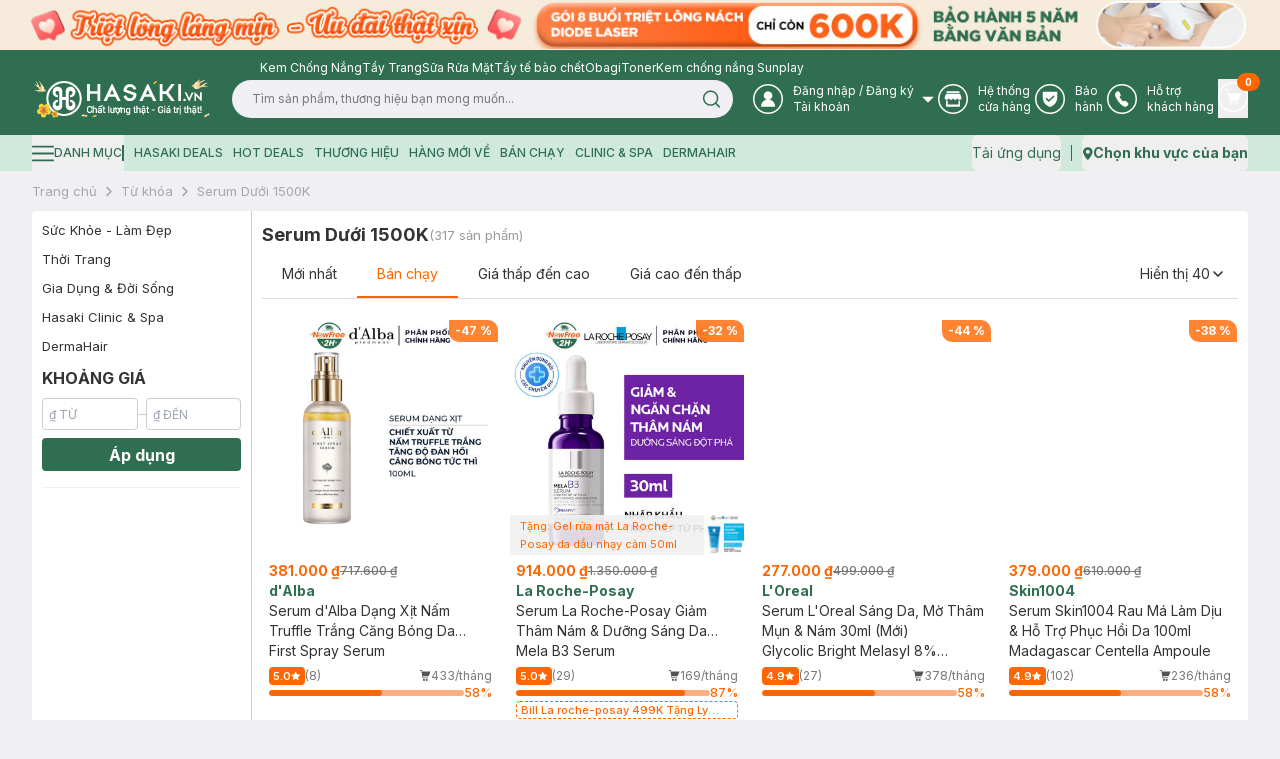

--- FILE ---
content_type: text/html; charset=utf-8
request_url: https://hasaki.vn/tag/serum-duoi-1500k.html
body_size: 9797
content:
<!DOCTYPE html><html lang="vi"><head><meta charSet="utf-8"/><meta name="viewport" content="width=device-width, initial-scale=1, maximum-scale=5"/><link rel="preload" as="image" href="https://media.hcdn.vn/hsk/icon/logo_tet_2026_v2.png?v=3"/><link rel="stylesheet" href="/_next/static/css/e8b071775c327f2e.css" data-precedence="next"/><link rel="stylesheet" href="/_next/static/css/ad91176faf668f65.css" data-precedence="next"/><link rel="preload" as="script" fetchPriority="low" href="/_next/static/chunks/webpack-7f1fdf3ad5834f48.js"/><script src="/_next/static/chunks/d003c1c0-89b14399a5cee8e2.js" async=""></script><script src="/_next/static/chunks/809-191c61fd18b38f5a.js" async=""></script><script src="/_next/static/chunks/main-app-8f053b950a240a06.js" async=""></script><script src="/_next/static/chunks/bf4e4070-2da0a4e47279cb41.js" async=""></script><script src="/_next/static/chunks/6243-882f3edb341abdf6.js" async=""></script><script src="/_next/static/chunks/9613-78aff63d66933157.js" async=""></script><script src="/_next/static/chunks/9212-9238fc455b893379.js" async=""></script><script src="/_next/static/chunks/667-24f6ae78eab39cc2.js" async=""></script><script src="/_next/static/chunks/880-35be3c0a799eef7c.js" async=""></script><script src="/_next/static/chunks/5419-b05991c04c6cf126.js" async=""></script><script src="/_next/static/chunks/8619-e2a3265dccbb5228.js" async=""></script><script src="/_next/static/chunks/271-afd2eb19a34cb8e5.js" async=""></script><script src="/_next/static/chunks/4580-fbde4c70de985edc.js" async=""></script><script src="/_next/static/chunks/3081-dce9a48a9d9c2c08.js" async=""></script><script src="/_next/static/chunks/8920-35aa528b8ce7c9f1.js" async=""></script><script src="/_next/static/chunks/285-508701fad4db1df2.js" async=""></script><script src="/_next/static/chunks/981-830986d77d59d613.js" async=""></script><script src="/_next/static/chunks/8629-d8db278522d8110f.js" async=""></script><script src="/_next/static/chunks/4349-6b67df0ef317cee6.js" async=""></script><script src="/_next/static/chunks/5822-c71f1d07c1a6d99e.js" async=""></script><script src="/_next/static/chunks/6142-2c5af03bcf1f2128.js" async=""></script><script src="/_next/static/chunks/5245-8ff2617993d843f4.js" async=""></script><script src="/_next/static/chunks/app/(routes)/(with-header-footer)/tag/%5BtagPath%5D/page-f64aee00ae7e4413.js" async=""></script><script src="/_next/static/chunks/7786-db3a0f9a819583f7.js" async=""></script><script src="/_next/static/chunks/5060-ecb9217ed534d14f.js" async=""></script><script src="/_next/static/chunks/3588-d1e4ecadb801cc07.js" async=""></script><script src="/_next/static/chunks/7289-26653565702cd44b.js" async=""></script><script src="/_next/static/chunks/3726-fbff9a2cbaed2ada.js" async=""></script><script src="/_next/static/chunks/435-fcdf046b6cfd99aa.js" async=""></script><script src="/_next/static/chunks/1703-aa08d9eeaf01dd24.js" async=""></script><script src="/_next/static/chunks/8283-af9b02649cd25deb.js" async=""></script><script src="/_next/static/chunks/7909-bee8a5afabd26af1.js" async=""></script><script src="/_next/static/chunks/255-a655cdfafb2c244d.js" async=""></script><script src="/_next/static/chunks/app/(routes)/(with-header-footer)/tag/%5BtagPath%5D/loading-4ea25dba740af89c.js" async=""></script><script src="/_next/static/chunks/2051-ed0b0a80f3158682.js" async=""></script><script src="/_next/static/chunks/app/layout-6f8fe3f530e9bc1e.js" async=""></script><script src="/_next/static/chunks/app/error-9dfb516c9ff4c8be.js" async=""></script><script src="/_next/static/chunks/app/not-found-4d61bc176ccafaac.js" async=""></script><script src="/_next/static/chunks/7367-b6b81e85c11b0a0e.js" async=""></script><script src="/_next/static/chunks/1754-f596436368cf4e06.js" async=""></script><script src="/_next/static/chunks/7814-db21cd89073eb1a2.js" async=""></script><script src="/_next/static/chunks/3347-09958ff9d9ce96d5.js" async=""></script><script src="/_next/static/chunks/3835-f4d5418587ded134.js" async=""></script><script src="/_next/static/chunks/7632-14231bb1bd953f28.js" async=""></script><script src="/_next/static/chunks/9505-c193edd4a22431ff.js" async=""></script><script src="/_next/static/chunks/9294-fad34d8788b98c11.js" async=""></script><script src="/_next/static/chunks/450-4eb4f01c66eea956.js" async=""></script><script src="/_next/static/chunks/app/(routes)/(with-header-footer)/layout-775fb0699bf1c687.js" async=""></script><script src="/_next/static/chunks/8944-6b20cec508472e05.js" async=""></script><script src="/_next/static/chunks/app/(routes)/(spa)/layout-90a47634ec2dac6c.js" async=""></script><link rel="preload" href="https://www.googletagmanager.com/gtm.js?id=GTM-PJDVTV" as="script"/><link rel="preload" href="https://cdn-px.hasaki.vn/js/hasaki.pixel.js" as="script"/><link rel="preload" href="/scripts/pixel.js" as="script"/><link rel="preload" href="/scripts/tiktok.js" as="script"/><link rel="preload" href="https://hsk-media-cdp-prod.hcdn.vn/scripts/hsk-cdp.min.js?v=1" as="script"/><meta property="fb:app_id" content="1028207553936734"/><meta name="author" content="Công ty cổ phẩn Hasaki Beauty &amp; Clinic"/><meta name="theme-color" media="(prefers-color-scheme: light)" content="#326e51"/><meta name="theme-color" media="(prefers-color-scheme: dark)" content="#326e51"/><title>Serum Dưới 1500K | Hasaki.vn</title><meta name="keywords" content="Hasaki.vn, mua mỹ phẩm chính hãng, son môi, chăm sóc da, chăm sóc tóc,trang điểm môi, chăm sóc cơ thể, kem dưỡng da, sữa rửa mặt, xịt khoáng, giá tốt nhất thị trường."/><meta name="robots" content="noindex, nofollow"/><link rel="canonical" href="https://hasaki.vn/tag/serum-duoi-1500k.html"/><meta property="og:title" content="Serum Dưới 1500K | Hasaki.vn"/><meta property="og:url" content="https://hasaki.vn/tag/serum-duoi-1500k.html"/><meta property="og:site_name" content="Hasaki.vn"/><meta property="og:image" content="https://media.hasaki.vn/hsk/banner/hasaki_slogan_2020.jpg"/><meta property="og:image:width" content="1200"/><meta property="og:image:height" content="630"/><meta name="twitter:card" content="summary_large_image"/><meta name="twitter:site" content="Hasaki.vn | Mỹ Phẩm &amp; Clinic"/><meta name="twitter:title" content="Mua sắm mỹ phẩm chính hãng – Hasaki luôn bán đúng giá | Hasaki.vn"/><meta name="twitter:description" content="Hệ Thống Chi Nhánh Toàn Quốc ✓ +600 Thương Hiệu ✓+5000 Sản Phẩm Chính Hãng ✓ Giá Luôn Tốt Mọi Thời Điểm ✓Giao Nhanh Miễn Phí 2H (Trễ Tặng 100k)"/><meta name="twitter:image" content="https://media.hasaki.vn/hsk/banner/hasaki_slogan_2020.jpg"/><link rel="shortcut icon" href="/icons/favicon-16x16.png"/><link rel="icon" href="/favicon.ico" type="image/x-icon" sizes="16x16"/><link rel="icon" href="/icons/favicon.ico"/><link rel="apple-touch-icon" href="/icons/apple-touch-icon.png"/><meta name="next-size-adjust"/><script type="application/ld+json">{
          "@context": "https://schema.org",
          "@type": "Organization",
          "url": "https://hasaki.vn/",
          "logo": "https://media.hasaki.vn/hsk/icon/logo-200x200.png"   
        }</script><script type="application/ld+json">{
          "@context": "https://schema.org",
          "@type": "WebSite",
          "url": "https://hasaki.vn/",
          "potentialAction": {
            "@type": "SearchAction",
            "target": {
              "@type": "EntryPoint",
              "urlTemplate": "https://hasaki.vn/catalogsearch/result/?q={search_term_string}"
            },
            "query-input": "required name=search_term_string"
          }}</script><script src="/_next/static/chunks/polyfills-42372ed130431b0a.js" noModule=""></script></head><body class="min-h-screen bg-background font-sans antialiased __variable_f367f3"><!--$--><div class="min-h-screen w-full"><!--$--><!--$--><header aria-label="Header" class="sticky top-0 z-40 w-full bg-primary" id="page-header"><div class="animate-pulse bg-secondary h-[50px] rounded-none"></div><section class="bg-primary pb-4"><div class="max-w-[1400px] m-auto container flex items-center gap-3 pl-[260px] pt-1 min-h-[28px]"></div><div class="max-w-[1400px] m-auto container flex items-center"><div class="flex items-center gap-5 w-full"><a aria-label="Homepage" class="" href="/"><img alt="logo" width="180" height="41" class="w-[180px] min-w-[180px] h-[41px]" src="https://media.hcdn.vn/hsk/icon/logo_tet_2026_v2.png?v=3" loading="eager"/><span class="sr-only">Logo</span></a><div class="relative w-full"><form class="w-full px-5 relative"><input class="flex bg-background px-5 py-2.5 transition-colors file:border-0 file:bg-transparent file:text-sm file:font-medium placeholder:text-muted-foreground focus-visible:outline-none focus-visible:ring-ring disabled:cursor-not-allowed disabled:opacity-50 h-[38px] text-xs pr-[40px] rounded-[19px] w-full focus-visible:ring-0" placeholder="" value=""/><button class="text-primary-foreground py-2 inline-flex items-center justify-center font-medium transition-colors focus-visible:outline-none focus-visible:ring-1 focus-visible:ring-ring disabled:pointer-events-none disabled:bg-background disabled:text-ring hover:text-accent-foreground rounded-md px-3 text-xs h-[38px] absolute top-0 right-[20px] border-none shadow-none hover:bg-transparent bg-transparent" aria-label="Search Button" type="submit"><svg xmlns="http://www.w3.org/2000/svg" width="19" height="18" viewBox="0 0 19 18" fill="none" class="text-primary"><path d="M8.625 15.125C12.491 15.125 15.625 11.991 15.625 8.125C15.625 4.25901 12.491 1.125 8.625 1.125C4.75901 1.125 1.625 4.25901 1.625 8.125C1.625 11.991 4.75901 15.125 8.625 15.125Z" stroke="currentColor" stroke-width="1.5" stroke-linecap="round" stroke-linejoin="round"></path><path d="M17.3746 16.8751L13.5684 13.0688" stroke="currentColor" stroke-width="1.5" stroke-linecap="round" stroke-linejoin="round"></path></svg><span class="sr-only">Search icon</span></button></form></div></div><nav aria-label="Main" data-orientation="horizontal" dir="ltr" class="relative z-10 flex max-w-max flex-1 items-center justify-center"><div style="position:relative"><ul data-orientation="horizontal" class="group flex-1 list-none justify-center space-x-1 flex items-center gap-[25px] w-full text-white" dir="ltr"><li class="flex items-center"><button id="radix-:R3accvehkq:-trigger-radix-:R2raccvehkq:" data-state="closed" aria-expanded="false" aria-controls="radix-:R3accvehkq:-content-radix-:R2raccvehkq:" class="group inline-flex h-9 w-max items-center justify-center rounded-md bg-transparent text-sm font-medium transition-colors disabled:pointer-events-none disabled:opacity-50 group [&amp;&gt;svg]:text-white hover:bg-transparent hover:text-white focus:bg-transparent focus:text-white focus:outline-none data-[active]:bg-transparent data-[state=open]:bg-transparent" data-radix-collection-item=""><svg width="30" height="30" viewBox="0 0 30 30" fill="none" xmlns="http://www.w3.org/2000/svg"><g clip-path="url(#clip0_24246_27855)"><circle cx="15" cy="15" r="14.25" stroke="currentColor" stroke-width="1.5"></circle><path fill-rule="evenodd" clip-rule="evenodd" d="M21.512 22.83H8.488a.472.472 0 01-.44-.44c0-3.366 2.415-6.146 5.635-6.805C12 15 10.756 13.463 10.756 11.561c0-2.341 1.903-4.244 4.317-4.244 2.342 0 4.317 1.903 4.317 4.244 0 1.902-1.244 3.44-2.927 4.024 3.22.659 5.635 3.44 5.635 6.805-.147.22-.293.44-.586.44z" fill="currentColor"></path></g><defs><clipPath id="clip0_24246_27855"><path fill="currentColor" d="M0 0H30V30H0z"></path></clipPath></defs></svg><span class="sr-only">User Icon</span><div class="text-start mr-1"><p class="font-sans text-xs font-normal ml-2.5"><span>Đăng nhập</span> / <span>Đăng ký</span></p><p class="font-sans text-xs font-normal ml-2.5">Tài khoản</p></div> <svg xmlns="http://www.w3.org/2000/svg" width="11" height="6" viewBox="0 0 11 6" fill="none" class="relative top-[1px] ml-1 h-3 w-3 transition duration-300 group-data-[state=open]:rotate-180 text-[#A0A0A0]" aria-hidden="true"><path d="M10.9 0L5.5 5.5L0 0H10.9Z" fill="currentColor"></path></svg></button></li><li class="flex items-center"><a aria-label="Go to support page" target="_blank" rel="nofollow" class="group inline-flex h-9 w-max items-center justify-center rounded-md bg-transparent text-sm font-medium transition-colors disabled:pointer-events-none disabled:opacity-50 hover:bg-transparent hover:text-white focus:bg-transparent focus:text-white focus:outline-none data-[active]:bg-transparent data-[state=open]:bg-transparent" href="https://hotro.hasaki.vn/he-thong-cua-hang.html" data-radix-collection-item=""><svg width="30" height="30" viewBox="0 0 30 30" fill="none" xmlns="http://www.w3.org/2000/svg"><g clip-path="url(#clip0_24246_27862)"><circle cx="15" cy="15" r="14.25" stroke="currentColor" stroke-width="1.5"></circle><path fill-rule="evenodd" clip-rule="evenodd" d="M21.22 16.683H21h-.147c-.146 0-.292-.073-.439-.146v3.95H9.731v-3.95c-.146.073-.292.073-.439.146H9.22h-.585c-.147 0-.366 0-.512-.073v5.415c0 .439.365.804.804.804h12.22c.439 0 .805-.366.805-.805V16.61c-.146 0-.366.073-.512.073h-.22zm-12-7.756h11.706a.812.812 0 00.805-.805.812.812 0 00-.805-.805H9.22a.812.812 0 00-.805.805c0 .439.366.805.805.805zm-1.172.805l-1.463 4.024c0 1.17.951 2.122 2.122 2.122 1.17 0 2.122-.951 2.122-2.122 0 1.17.951 2.122 2.122 2.122 1.17 0 2.122-.951 2.122-2.122 0 1.17.951 2.122 2.122 2.122 1.17 0 2.122-.951 2.122-2.122 0 1.17.95 2.122 2.122 2.122 1.17 0 2.122-.951 2.122-2.122l-1.464-4.024H8.048z" fill="currentColor"></path></g><defs><clipPath id="clip0_24246_27862"><path fill="currentColor" d="M0 0H30V30H0z"></path></clipPath></defs></svg><span class="sr-only">Store Icon</span><span class="font-sans text-xs font-normal ml-2.5">Hệ thống <br/>cửa hàng</span></a></li><li class="flex items-center"><a aria-label="Go to support page" target="_blank" rel="nofollow" class="group inline-flex h-9 w-max items-center justify-center rounded-md bg-transparent text-sm font-medium transition-colors disabled:pointer-events-none disabled:opacity-50 hover:bg-transparent hover:text-white focus:bg-transparent focus:text-white focus:outline-none data-[active]:bg-transparent data-[state=open]:bg-transparent" href="https://baohanh.hasaki.vn/" data-radix-collection-item=""><svg width="30" height="30" viewBox="0 0 30 30" fill="none" xmlns="http://www.w3.org/2000/svg"><g clip-path="url(#clip0_24246_27869)"><circle cx="15" cy="15" r="14.25" stroke="currentColor" stroke-width="1.5"></circle><path d="M7.706 13.232V8.369a.663.663 0 01.663-.663h13.262a.663.663 0 01.663.663v4.863c0 6.963-5.91 9.27-7.09 9.662a.626.626 0 01-.407 0c-1.18-.391-7.091-2.699-7.091-9.662z" fill="currentColor"></path><path d="M18.648 12.347l-4.863 4.642-2.431-2.32" stroke="#306E51" stroke-width="1.5" stroke-linecap="round" stroke-linejoin="round"></path></g><defs><clipPath id="clip0_24246_27869"><path fill="currentColor" d="M0 0H30V30H0z"></path></clipPath></defs></svg><span class="sr-only">Warranty Icon</span><span class="font-sans text-xs font-normal ml-2.5">Bảo  <br/>hành</span></a></li><li class="flex items-center"><a aria-label="Go to support page" target="_blank" rel="nofollow" class="group inline-flex h-9 w-max items-center justify-center rounded-md bg-transparent text-sm font-medium transition-colors disabled:pointer-events-none disabled:opacity-50 hover:bg-transparent hover:text-white focus:bg-transparent focus:text-white focus:outline-none data-[active]:bg-transparent data-[state=open]:bg-transparent" href="https://hotro.hasaki.vn/" data-radix-collection-item=""><svg width="30" height="30" viewBox="0 0 30 30" fill="none" xmlns="http://www.w3.org/2000/svg"><circle cx="15" cy="15" r="14.25" stroke="currentColor" stroke-width="1.5"></circle><path d="M20.78 18.585s-1.536-1.024-2.195-1.536c-.365-.22-.658-.366-1.024-.366-.512 0-.805.293-.951.366l-.366.366c-.146.073-.293 0-.366-.073-.366-.366-2.56-3.147-3.293-4.171-.073-.073-.073-.146-.073-.22 0-.146.366-.439.512-.512l.074-.073c.585-.44.658-1.244.512-1.756-.073-.293-1.025-2.342-1.098-2.488-.292-.512-.658-.805-1.244-.805-.366 0-1.244.146-1.756.585l-.073.074C9 8.342 8.05 9 8.05 10.463c0 1.61 1.097 4.025 3.439 7.244 2.56 3.586 5.56 5.122 6.878 5.122 1.39 0 2.56-1.683 2.854-2.268.292-.878.073-1.61-.44-1.976.074 0 .074 0 0 0z" fill="currentColor"></path></svg><span class="sr-only">Phone Icon</span><span class="font-sans text-xs font-normal ml-2.5">Hỗ trợ <br/>khách hàng</span></a></li><li class="flex items-center"><button class="p-0"><a aria-label="Cart Nav" class="group inline-flex h-9 w-max items-center justify-center rounded-md bg-transparent text-sm font-medium transition-colors disabled:pointer-events-none disabled:opacity-50 relative hover:bg-transparent hover:text-white focus:bg-transparent focus:text-white focus:outline-none data-[active]:bg-transparent data-[state=open]:bg-transparent" data-radix-collection-item=""><svg width="30" height="30" viewBox="0 0 30 30" fill="none" xmlns="http://www.w3.org/2000/svg"><g clip-path="url(#clip0_24246_27881)"><circle cx="15" cy="15" r="14.25" stroke="currentColor" stroke-width="1.5"></circle><path d="M22.536 11.561h-11.56L9.95 7.61c-.073-.22-.22-.293-.44-.293H7.025c-.22 0-.439.22-.439.44 0 .219.22.438.439.438h2.195l3.073 12.073c-.512.147-.878.659-.878 1.244 0 .732.586 1.317 1.244 1.317.659 0 1.244-.585 1.244-1.317 0-.146 0-.292-.073-.439h4.17c-.073.147-.073.293-.073.44 0 .731.586 1.316 1.244 1.316.659 0 1.244-.585 1.244-1.317 0-.658-.512-1.17-1.097-1.244H13.17l-.365-1.536h7.317c.146 0 .365-.073.365-.293l2.415-6.22c.073-.146 0-.292-.073-.365 0-.22-.146-.293-.293-.293z" fill="currentColor"></path></g><defs><clipPath id="clip0_24246_27881"><path fill="currentColor" d="M0 0H30V30H0z"></path></clipPath></defs></svg><span class="sr-only">Cart Icon</span><span class="absolute -right-3 -top-1.5 bg-orange text-white text-[10px] font-bold rounded-full px-2 h-[18px] flex items-center justify-center">0</span></a></button></li></ul></div><div class="absolute left-0 top-full flex justify-center"></div></nav></div></section></header><section class="bg-green-light text-primary h-9 flex items-center"><div class="max-w-[1400px] m-auto container flex items-center gap-2.5"><nav class="flex items-center justify-between w-full"><div class="flex items-center space-x-2.5 text-xs font-medium uppercase"></div><div class="flex items-center space-x-2.5 text-sm font-normal"><button class="inline-flex items-center justify-center rounded-md text-sm font-medium transition-colors focus-visible:outline-none focus-visible:ring-1 disabled:pointer-events-none disabled:bg-background disabled:text-ring text-primary underline-offset-4 hover:underline h-9 focus-visible:ring-transparent p-0" aria-label="download app" type="button" id="radix-:R6kcvehkq:" aria-haspopup="menu" aria-expanded="false" data-state="closed"><span class="font-sans text-sm font-normal hover:underline">Tải ứng dụng</span></button><div data-orientation="vertical" role="none" class="shrink-0 bg-primary h-4 w-[1px]"></div><button class="justify-center rounded-md text-sm font-medium transition-colors focus-visible:outline-none focus-visible:ring-1 disabled:pointer-events-none disabled:bg-background disabled:text-ring text-primary underline-offset-4 hover:underline h-9 focus-visible:ring-transparent p-0 flex items-center gap-1" aria-label="address" type="button" id="radix-:Rekcvehkq:" aria-haspopup="menu" aria-expanded="false" data-state="closed"><svg xmlns="http://www.w3.org/2000/svg" width="11" height="13" viewBox="0 0 11 13" fill="none"><path d="M5.78132 0.199997C3.18132 0.199997 0.981323 2.4 0.981323 5C0.981323 6.7 3.78132 11.1 5.08132 12.4C5.38132 12.7 5.58132 12.8 5.78132 12.8C5.98132 12.8 6.18132 12.7 6.48132 12.4C7.78132 11.1 10.5813 6.7 10.5813 5C10.5813 2.4 8.48132 0.199997 5.78132 0.199997ZM5.78132 2.8C6.88132 2.8 7.78132 3.7 7.78132 4.8C7.78132 5.9 6.88132 6.8 5.78132 6.8C4.68132 6.8 3.78132 5.9 3.78132 4.8C3.88132 3.7 4.68132 2.8 5.78132 2.8Z" fill="currentColor"></path></svg><span class="sr-only">Map icon</span><span class="font-sans text-sm font-bold hover:underline">Chọn khu vực của bạn</span></button></div></nav></div></section><!--/$--><!--/$--><!--$--><!--$--><div class="max-w-[1400px] m-auto container"><div dir="ltr" class="relative overflow-hidden" style="position:relative;--radix-scroll-area-corner-width:0px;--radix-scroll-area-corner-height:0px"><style>[data-radix-scroll-area-viewport]{scrollbar-width:none;-ms-overflow-style:none;-webkit-overflow-scrolling:touch;}[data-radix-scroll-area-viewport]::-webkit-scrollbar{display:none}</style><div data-radix-scroll-area-viewport="" class="h-full w-full rounded-[inherit]" style="overflow-x:hidden;overflow-y:hidden"><div style="min-width:100%;display:table"><ol class="flex items-center gap-[5px] p-[5px] text-[#A7A7A7] text-[13px] min-h-[40px] px-0"><li class="cursor-pointer shrink-0"><a href="/"> Trang chủ </a></li><li class="text-[#A7A7A7]"><svg xmlns="http://www.w3.org/2000/svg" width="24" height="25" viewBox="0 0 24 25" fill="none"><path d="M10 8.5L14 12.5L10 16.5" stroke="currentColor" stroke-width="1.5" stroke-linecap="round" stroke-linejoin="round"></path></svg></li><li class="cursor-pointer shrink-0"><a href="/tag/serum-duoi-1500k.html#"> Từ khóa </a></li><li class="text-[#A7A7A7]"><svg xmlns="http://www.w3.org/2000/svg" width="24" height="25" viewBox="0 0 24 25" fill="none"><path d="M10 8.5L14 12.5L10 16.5" stroke="currentColor" stroke-width="1.5" stroke-linecap="round" stroke-linejoin="round"></path></svg></li><li class="cursor-pointer shrink-0 text-[#A7A7A7]"><a href="/tag/serum-duoi-1500k.html"> <!-- --> </a></li></ol></div></div></div><div class="bg-white flex rounded-sm"><div class="w-[220px] shrink-0 min-h-10 border-r-[1px]"><div><div class="w-full px-4 mt-2"><div class="animate-pulse rounded-md bg-secondary w-[55%] h-6"></div><div class="flex items-center gap-1 justify-between mt-2"><div class="animate-pulse rounded-md bg-secondary w-[48%] h-8"></div><div class="animate-pulse rounded-md bg-secondary w-[48%] h-8"></div></div><div class="animate-pulse rounded-md bg-secondary w-full h-[33px] mt-2"></div></div><div class="px-4"><div class="flex justify-between items-center"><div class="animate-pulse rounded-md bg-secondary w-[80px] h-[24px] mt-4"></div></div><div class="flex flex-col gap-2 mt-4"><div class="flex gap-2"><div class="animate-pulse rounded-md bg-secondary w-[24px] h-[24px]"></div><div class="animate-pulse rounded-md bg-secondary w-[150px] h-[20px]"></div></div><div class="flex gap-2"><div class="animate-pulse rounded-md bg-secondary w-[24px] h-[24px]"></div><div class="animate-pulse rounded-md bg-secondary w-[90px] h-[20px]"></div></div><div class="flex gap-2"><div class="animate-pulse rounded-md bg-secondary w-[24px] h-[24px]"></div><div class="animate-pulse rounded-md bg-secondary w-[50px] h-[20px]"></div></div></div></div><div class="px-4"><div class="flex justify-between items-center"><div class="animate-pulse rounded-md bg-secondary w-[80px] h-[24px] mt-4"></div></div><div class="flex flex-col gap-2 mt-4"><div class="flex gap-2"><div class="animate-pulse rounded-md bg-secondary w-[24px] h-[24px]"></div><div class="animate-pulse rounded-md bg-secondary w-[150px] h-[20px]"></div></div><div class="flex gap-2"><div class="animate-pulse rounded-md bg-secondary w-[24px] h-[24px]"></div><div class="animate-pulse rounded-md bg-secondary w-[90px] h-[20px]"></div></div><div class="flex gap-2"><div class="animate-pulse rounded-md bg-secondary w-[24px] h-[24px]"></div><div class="animate-pulse rounded-md bg-secondary w-[50px] h-[20px]"></div></div></div></div><div class="px-4"><div class="flex justify-between items-center"><div class="animate-pulse rounded-md bg-secondary w-[80px] h-[24px] mt-4"></div></div><div class="flex flex-col gap-2 mt-4"><div class="flex gap-2"><div class="animate-pulse rounded-md bg-secondary w-[24px] h-[24px]"></div><div class="animate-pulse rounded-md bg-secondary w-[150px] h-[20px]"></div></div><div class="flex gap-2"><div class="animate-pulse rounded-md bg-secondary w-[24px] h-[24px]"></div><div class="animate-pulse rounded-md bg-secondary w-[90px] h-[20px]"></div></div><div class="flex gap-2"><div class="animate-pulse rounded-md bg-secondary w-[24px] h-[24px]"></div><div class="animate-pulse rounded-md bg-secondary w-[50px] h-[20px]"></div></div></div></div><div class="px-4"><div class="flex justify-between items-center"><div class="animate-pulse rounded-md bg-secondary w-[80px] h-[24px] mt-4"></div></div><div class="flex flex-col gap-2 mt-4"><div class="flex gap-2"><div class="animate-pulse rounded-md bg-secondary w-[24px] h-[24px]"></div><div class="animate-pulse rounded-md bg-secondary w-[150px] h-[20px]"></div></div><div class="flex gap-2"><div class="animate-pulse rounded-md bg-secondary w-[24px] h-[24px]"></div><div class="animate-pulse rounded-md bg-secondary w-[90px] h-[20px]"></div></div><div class="flex gap-2"><div class="animate-pulse rounded-md bg-secondary w-[24px] h-[24px]"></div><div class="animate-pulse rounded-md bg-secondary w-[50px] h-[20px]"></div></div></div></div></div></div><div class="w-full pt-2.5 py-8 "><div class="px-2.5"><div class="animate-pulse rounded-md bg-secondary w-[180px] h-[28px]"></div><div class="w-full h-[49px] flex items-center border-b border-b-[#DDDDDD]"><div class="px-5"><div class="animate-pulse rounded-md bg-secondary w-[60px] h-5"></div></div><div class="px-5"><div class="animate-pulse rounded-md bg-secondary w-[72px] h-5"></div></div><div class="px-5"><div class="animate-pulse rounded-md bg-secondary w-[60px] h-5"></div></div><div class="px-5"><div class="animate-pulse rounded-md bg-secondary w-[72px] h-5"></div></div><div class="animate-pulse rounded-md bg-secondary w-[98px] h-[28px] ml-auto"></div></div></div><div class="grid grid-cols-4 gap-2.5 px-2.5 mt-5"><div class="border bg-card text-card-foreground shadow h-full overflow-hidden rounded-2xl"><div class="flex flex-col space-y-1.5 p-0"><div style="position:relative;width:100%;padding-bottom:100%" data-radix-aspect-ratio-wrapper=""><div class="m-3" style="position:absolute;top:0;right:0;bottom:0;left:0"><div class="absolute rounded-2xl inset-0 bg-gradient-to-t from-transparent to-zinc-950/50"></div><div class="animate-pulse bg-secondary w-full h-full rounded-2xl"></div></div></div></div><div class="grid gap-2.5 p-4"><div class="animate-pulse rounded-md bg-secondary h-4 w-1/2"></div><div class="animate-pulse rounded-md bg-secondary h-4 w-1/4"></div></div><div class="flex items-center p-4"><div class="animate-pulse rounded-md bg-secondary h-8 w-full"></div></div></div><div class="border bg-card text-card-foreground shadow h-full overflow-hidden rounded-2xl"><div class="flex flex-col space-y-1.5 p-0"><div style="position:relative;width:100%;padding-bottom:100%" data-radix-aspect-ratio-wrapper=""><div class="m-3" style="position:absolute;top:0;right:0;bottom:0;left:0"><div class="absolute rounded-2xl inset-0 bg-gradient-to-t from-transparent to-zinc-950/50"></div><div class="animate-pulse bg-secondary w-full h-full rounded-2xl"></div></div></div></div><div class="grid gap-2.5 p-4"><div class="animate-pulse rounded-md bg-secondary h-4 w-1/2"></div><div class="animate-pulse rounded-md bg-secondary h-4 w-1/4"></div></div><div class="flex items-center p-4"><div class="animate-pulse rounded-md bg-secondary h-8 w-full"></div></div></div><div class="border bg-card text-card-foreground shadow h-full overflow-hidden rounded-2xl"><div class="flex flex-col space-y-1.5 p-0"><div style="position:relative;width:100%;padding-bottom:100%" data-radix-aspect-ratio-wrapper=""><div class="m-3" style="position:absolute;top:0;right:0;bottom:0;left:0"><div class="absolute rounded-2xl inset-0 bg-gradient-to-t from-transparent to-zinc-950/50"></div><div class="animate-pulse bg-secondary w-full h-full rounded-2xl"></div></div></div></div><div class="grid gap-2.5 p-4"><div class="animate-pulse rounded-md bg-secondary h-4 w-1/2"></div><div class="animate-pulse rounded-md bg-secondary h-4 w-1/4"></div></div><div class="flex items-center p-4"><div class="animate-pulse rounded-md bg-secondary h-8 w-full"></div></div></div><div class="border bg-card text-card-foreground shadow h-full overflow-hidden rounded-2xl"><div class="flex flex-col space-y-1.5 p-0"><div style="position:relative;width:100%;padding-bottom:100%" data-radix-aspect-ratio-wrapper=""><div class="m-3" style="position:absolute;top:0;right:0;bottom:0;left:0"><div class="absolute rounded-2xl inset-0 bg-gradient-to-t from-transparent to-zinc-950/50"></div><div class="animate-pulse bg-secondary w-full h-full rounded-2xl"></div></div></div></div><div class="grid gap-2.5 p-4"><div class="animate-pulse rounded-md bg-secondary h-4 w-1/2"></div><div class="animate-pulse rounded-md bg-secondary h-4 w-1/4"></div></div><div class="flex items-center p-4"><div class="animate-pulse rounded-md bg-secondary h-8 w-full"></div></div></div><div class="border bg-card text-card-foreground shadow h-full overflow-hidden rounded-2xl"><div class="flex flex-col space-y-1.5 p-0"><div style="position:relative;width:100%;padding-bottom:100%" data-radix-aspect-ratio-wrapper=""><div class="m-3" style="position:absolute;top:0;right:0;bottom:0;left:0"><div class="absolute rounded-2xl inset-0 bg-gradient-to-t from-transparent to-zinc-950/50"></div><div class="animate-pulse bg-secondary w-full h-full rounded-2xl"></div></div></div></div><div class="grid gap-2.5 p-4"><div class="animate-pulse rounded-md bg-secondary h-4 w-1/2"></div><div class="animate-pulse rounded-md bg-secondary h-4 w-1/4"></div></div><div class="flex items-center p-4"><div class="animate-pulse rounded-md bg-secondary h-8 w-full"></div></div></div><div class="border bg-card text-card-foreground shadow h-full overflow-hidden rounded-2xl"><div class="flex flex-col space-y-1.5 p-0"><div style="position:relative;width:100%;padding-bottom:100%" data-radix-aspect-ratio-wrapper=""><div class="m-3" style="position:absolute;top:0;right:0;bottom:0;left:0"><div class="absolute rounded-2xl inset-0 bg-gradient-to-t from-transparent to-zinc-950/50"></div><div class="animate-pulse bg-secondary w-full h-full rounded-2xl"></div></div></div></div><div class="grid gap-2.5 p-4"><div class="animate-pulse rounded-md bg-secondary h-4 w-1/2"></div><div class="animate-pulse rounded-md bg-secondary h-4 w-1/4"></div></div><div class="flex items-center p-4"><div class="animate-pulse rounded-md bg-secondary h-8 w-full"></div></div></div><div class="border bg-card text-card-foreground shadow h-full overflow-hidden rounded-2xl"><div class="flex flex-col space-y-1.5 p-0"><div style="position:relative;width:100%;padding-bottom:100%" data-radix-aspect-ratio-wrapper=""><div class="m-3" style="position:absolute;top:0;right:0;bottom:0;left:0"><div class="absolute rounded-2xl inset-0 bg-gradient-to-t from-transparent to-zinc-950/50"></div><div class="animate-pulse bg-secondary w-full h-full rounded-2xl"></div></div></div></div><div class="grid gap-2.5 p-4"><div class="animate-pulse rounded-md bg-secondary h-4 w-1/2"></div><div class="animate-pulse rounded-md bg-secondary h-4 w-1/4"></div></div><div class="flex items-center p-4"><div class="animate-pulse rounded-md bg-secondary h-8 w-full"></div></div></div><div class="border bg-card text-card-foreground shadow h-full overflow-hidden rounded-2xl"><div class="flex flex-col space-y-1.5 p-0"><div style="position:relative;width:100%;padding-bottom:100%" data-radix-aspect-ratio-wrapper=""><div class="m-3" style="position:absolute;top:0;right:0;bottom:0;left:0"><div class="absolute rounded-2xl inset-0 bg-gradient-to-t from-transparent to-zinc-950/50"></div><div class="animate-pulse bg-secondary w-full h-full rounded-2xl"></div></div></div></div><div class="grid gap-2.5 p-4"><div class="animate-pulse rounded-md bg-secondary h-4 w-1/2"></div><div class="animate-pulse rounded-md bg-secondary h-4 w-1/4"></div></div><div class="flex items-center p-4"><div class="animate-pulse rounded-md bg-secondary h-8 w-full"></div></div></div><div class="border bg-card text-card-foreground shadow h-full overflow-hidden rounded-2xl"><div class="flex flex-col space-y-1.5 p-0"><div style="position:relative;width:100%;padding-bottom:100%" data-radix-aspect-ratio-wrapper=""><div class="m-3" style="position:absolute;top:0;right:0;bottom:0;left:0"><div class="absolute rounded-2xl inset-0 bg-gradient-to-t from-transparent to-zinc-950/50"></div><div class="animate-pulse bg-secondary w-full h-full rounded-2xl"></div></div></div></div><div class="grid gap-2.5 p-4"><div class="animate-pulse rounded-md bg-secondary h-4 w-1/2"></div><div class="animate-pulse rounded-md bg-secondary h-4 w-1/4"></div></div><div class="flex items-center p-4"><div class="animate-pulse rounded-md bg-secondary h-8 w-full"></div></div></div><div class="border bg-card text-card-foreground shadow h-full overflow-hidden rounded-2xl"><div class="flex flex-col space-y-1.5 p-0"><div style="position:relative;width:100%;padding-bottom:100%" data-radix-aspect-ratio-wrapper=""><div class="m-3" style="position:absolute;top:0;right:0;bottom:0;left:0"><div class="absolute rounded-2xl inset-0 bg-gradient-to-t from-transparent to-zinc-950/50"></div><div class="animate-pulse bg-secondary w-full h-full rounded-2xl"></div></div></div></div><div class="grid gap-2.5 p-4"><div class="animate-pulse rounded-md bg-secondary h-4 w-1/2"></div><div class="animate-pulse rounded-md bg-secondary h-4 w-1/4"></div></div><div class="flex items-center p-4"><div class="animate-pulse rounded-md bg-secondary h-8 w-full"></div></div></div><div class="border bg-card text-card-foreground shadow h-full overflow-hidden rounded-2xl"><div class="flex flex-col space-y-1.5 p-0"><div style="position:relative;width:100%;padding-bottom:100%" data-radix-aspect-ratio-wrapper=""><div class="m-3" style="position:absolute;top:0;right:0;bottom:0;left:0"><div class="absolute rounded-2xl inset-0 bg-gradient-to-t from-transparent to-zinc-950/50"></div><div class="animate-pulse bg-secondary w-full h-full rounded-2xl"></div></div></div></div><div class="grid gap-2.5 p-4"><div class="animate-pulse rounded-md bg-secondary h-4 w-1/2"></div><div class="animate-pulse rounded-md bg-secondary h-4 w-1/4"></div></div><div class="flex items-center p-4"><div class="animate-pulse rounded-md bg-secondary h-8 w-full"></div></div></div><div class="border bg-card text-card-foreground shadow h-full overflow-hidden rounded-2xl"><div class="flex flex-col space-y-1.5 p-0"><div style="position:relative;width:100%;padding-bottom:100%" data-radix-aspect-ratio-wrapper=""><div class="m-3" style="position:absolute;top:0;right:0;bottom:0;left:0"><div class="absolute rounded-2xl inset-0 bg-gradient-to-t from-transparent to-zinc-950/50"></div><div class="animate-pulse bg-secondary w-full h-full rounded-2xl"></div></div></div></div><div class="grid gap-2.5 p-4"><div class="animate-pulse rounded-md bg-secondary h-4 w-1/2"></div><div class="animate-pulse rounded-md bg-secondary h-4 w-1/4"></div></div><div class="flex items-center p-4"><div class="animate-pulse rounded-md bg-secondary h-8 w-full"></div></div></div></div></div></div><div class="mt-4 hidden"><div class="min-h-[100px] px-5 pt-3 pb-[31px] mt-5 bg-white rounded-sm shadow-[0px_4px_16px_0px_rgba(20,25,26,0.08)]"><div class="animate-pulse bg-secondary w-8 h-4 rounded-sm"></div><div class="flex gap-5 mt-2"><div><div class="animate-pulse bg-secondary w-20 h-20 rounded-md shrink-0"></div></div><div><div class="animate-pulse bg-secondary w-20 h-20 rounded-md shrink-0"></div></div><div><div class="animate-pulse bg-secondary w-20 h-20 rounded-md shrink-0"></div></div></div></div></div></div><!--/$--><!--/$--><!--$--><!--$--><footer class="mt-5"></footer><!--/$--><!--/$--><!--$--><button class="items-center justify-center opacity-0 fixed bottom-[55px] right-2.5 w-8 h-8 bg-[#666] rounded-full pb-0.5 transition-opacity duration-300 ease-linear hidden"><svg xmlns="http://www.w3.org/2000/svg" width="24" height="24" viewBox="0 0 24 24" fill="none" class="text-white rotate-180"><path d="M16 10L12 14L8 10" stroke="currentColor" stroke-width="1.5" stroke-linecap="round" stroke-linejoin="round"></path></svg></button><!--/$--><!--$--><div class="fixed right-10 bottom-[25px] w-[85px] z-40" id="hsk-chat-root"></div><button class="invisible fixed right-0 bottom-0" id="hskLoginButton"></button><!--/$--></div><!--/$--><div role="region" aria-label="Notifications (F8)" tabindex="-1" style="pointer-events:none"><ol tabindex="-1" class="fixed top-[calc(100dvh-(50dvh+50px))] md:left-[calc(100dvw-(50dvw+210px))] z-[100] flex max-h-fit w-full flex-col-reverse p-4 sm:bottom-0 sm:right-0 sm:flex-col md:max-w-[420px]"></ol></div><div></div><div></div><div></div><script src="/_next/static/chunks/webpack-7f1fdf3ad5834f48.js" async=""></script><script>(self.__next_f=self.__next_f||[]).push([0]);self.__next_f.push([2,null])</script><script>self.__next_f.push([1,"1:HL[\"/_next/static/media/bb3ef058b751a6ad-s.p.woff2\",\"font\",{\"crossOrigin\":\"\",\"type\":\"font/woff2\"}]\n2:HL[\"/_next/static/media/e4af272ccee01ff0-s.p.woff2\",\"font\",{\"crossOrigin\":\"\",\"type\":\"font/woff2\"}]\n3:HL[\"/_next/static/css/e8b071775c327f2e.css\",\"style\"]\n4:HL[\"/_next/static/css/ad91176faf668f65.css\",\"style\"]\n"])</script><script>self.__next_f.push([1,"5:I[96637,[],\"\"]\n7:I[59967,[\"3960\",\"static/chunks/bf4e4070-2da0a4e47279cb41.js\",\"6243\",\"static/chunks/6243-882f3edb341abdf6.js\",\"9613\",\"static/chunks/9613-78aff63d66933157.js\",\"9212\",\"static/chunks/9212-9238fc455b893379.js\",\"667\",\"static/chunks/667-24f6ae78eab39cc2.js\",\"880\",\"static/chunks/880-35be3c0a799eef7c.js\",\"5419\",\"static/chunks/5419-b05991c04c6cf126.js\",\"8619\",\"static/chunks/8619-e2a3265dccbb5228.js\",\"271\",\"static/chunks/271-afd2eb19a34cb8e5.js\",\"4580\",\"static/chunks/4580-fbde4c70de985edc.js\",\"3081\",\"static/chunks/3081-dce9a48a9d9c2c08.js\",\"8920\",\"static/chunks/8920-35aa528b8ce7c9f1.js\",\"285\",\"static/chunks/285-508701fad4db1df2.js\",\"981\",\"static/chunks/981-830986d77d59d613.js\",\"8629\",\"static/chunks/8629-d8db278522d8110f.js\",\"4349\",\"static/chunks/4349-6b67df0ef317cee6.js\",\"5822\",\"static/chunks/5822-c71f1d07c1a6d99e.js\",\"6142\",\"static/chunks/6142-2c5af03bcf1f2128.js\",\"5245\",\"static/chunks/5245-8ff2617993d843f4.js\",\"396\",\"static/chunks/app/(routes)/(with-header-footer)/tag/%5BtagPath%5D/page-f64aee00ae7e4413.js\"],\"default\"]\n8:I[48510,[],\"\"]\na:I[72394,[],\"\"]\nb:I[31454,[\"3960\",\"static/chunks/bf4e4070-2da0a4e47279cb41.js\",\"6243\",\"static/chunks/6243-882f3edb341abdf6.js\",\"9613\",\"static/chunks/9613-78aff63d66933157.js\",\"9212\",\"static/chunks/9212-9238fc455b893379.js\",\"667\",\"static/chunks/667-24f6ae78eab39cc2.js\",\"880\",\"static/chunks/880-35be3c0a799eef7c.js\",\"7786\",\"static/chunks/7786-db3a0f9a819583f7.js\",\"5419\",\"static/chunks/5419-b05991c04c6cf126.js\",\"8619\",\"static/chunks/8619-e2a3265dccbb5228.js\",\"5060\",\"static/chunks/5060-ecb9217ed534d14f.js\",\"3588\",\"static/chunks/3588-d1e4ecadb801cc07.js\",\"7289\",\"static/chunks/7289-26653565702cd44b.js\",\"3726\",\"static/chunks/3726-fbff9a2cbaed2ada.js\",\"435\",\"static/chunks/435-fcdf046b6cfd99aa.js\",\"1703\",\"static/chunks/1703-aa08d9eeaf01dd24.js\",\"8283\",\"static/chunks/8283-af9b02649cd25deb.js\",\"7909\",\"static/chunks/7909-bee8a5afabd26af1.js\",\"255\",\"static/chunks/255-a655cdfafb2c244d.js\",\"9098\",\"static/chunks/app/(routes)/(with-header-footer)/tag/%5BtagPath%5D/loading-4ea25dba740af89c"])</script><script>self.__next_f.push([1,".js\"],\"AspectRatio\"]\nd:I[80608,[\"3960\",\"static/chunks/bf4e4070-2da0a4e47279cb41.js\",\"6243\",\"static/chunks/6243-882f3edb341abdf6.js\",\"9613\",\"static/chunks/9613-78aff63d66933157.js\",\"9212\",\"static/chunks/9212-9238fc455b893379.js\",\"667\",\"static/chunks/667-24f6ae78eab39cc2.js\",\"880\",\"static/chunks/880-35be3c0a799eef7c.js\",\"7786\",\"static/chunks/7786-db3a0f9a819583f7.js\",\"5419\",\"static/chunks/5419-b05991c04c6cf126.js\",\"8619\",\"static/chunks/8619-e2a3265dccbb5228.js\",\"5060\",\"static/chunks/5060-ecb9217ed534d14f.js\",\"3588\",\"static/chunks/3588-d1e4ecadb801cc07.js\",\"7289\",\"static/chunks/7289-26653565702cd44b.js\",\"3726\",\"static/chunks/3726-fbff9a2cbaed2ada.js\",\"435\",\"static/chunks/435-fcdf046b6cfd99aa.js\",\"1703\",\"static/chunks/1703-aa08d9eeaf01dd24.js\",\"8283\",\"static/chunks/8283-af9b02649cd25deb.js\",\"271\",\"static/chunks/271-afd2eb19a34cb8e5.js\",\"8920\",\"static/chunks/8920-35aa528b8ce7c9f1.js\",\"981\",\"static/chunks/981-830986d77d59d613.js\",\"2051\",\"static/chunks/2051-ed0b0a80f3158682.js\",\"7909\",\"static/chunks/7909-bee8a5afabd26af1.js\",\"255\",\"static/chunks/255-a655cdfafb2c244d.js\",\"3185\",\"static/chunks/app/layout-6f8fe3f530e9bc1e.js\"],\"default\"]\ne:\"$Sreact.suspense\"\nf:I[47360,[\"6243\",\"static/chunks/6243-882f3edb341abdf6.js\",\"7601\",\"static/chunks/app/error-9dfb516c9ff4c8be.js\"],\"default\"]\n10:I[66041,[\"3960\",\"static/chunks/bf4e4070-2da0a4e47279cb41.js\",\"6243\",\"static/chunks/6243-882f3edb341abdf6.js\",\"9613\",\"static/chunks/9613-78aff63d66933157.js\",\"9212\",\"static/chunks/9212-9238fc455b893379.js\",\"667\",\"static/chunks/667-24f6ae78eab39cc2.js\",\"880\",\"static/chunks/880-35be3c0a799eef7c.js\",\"7786\",\"static/chunks/7786-db3a0f9a819583f7.js\",\"5419\",\"static/chunks/5419-b05991c04c6cf126.js\",\"8619\",\"static/chunks/8619-e2a3265dccbb5228.js\",\"5060\",\"static/chunks/5060-ecb9217ed534d14f.js\",\"3588\",\"static/chunks/3588-d1e4ecadb801cc07.js\",\"7289\",\"static/chunks/7289-26653565702cd44b.js\",\"3726\",\"static/chunks/3726-fbff9a2cbaed2ada.js\",\"435\",\"static/chunks/435-fcdf046b6cfd99aa.js\",\"1703\",\"static/chunks/1703-aa08d9eeaf01dd24.js\",\"8283\",\"static/chunks/8283-"])</script><script>self.__next_f.push([1,"af9b02649cd25deb.js\",\"7909\",\"static/chunks/7909-bee8a5afabd26af1.js\",\"255\",\"static/chunks/255-a655cdfafb2c244d.js\",\"9160\",\"static/chunks/app/not-found-4d61bc176ccafaac.js\"],\"default\"]\n11:I[67312,[\"3960\",\"static/chunks/bf4e4070-2da0a4e47279cb41.js\",\"6243\",\"static/chunks/6243-882f3edb341abdf6.js\",\"9613\",\"static/chunks/9613-78aff63d66933157.js\",\"9212\",\"static/chunks/9212-9238fc455b893379.js\",\"667\",\"static/chunks/667-24f6ae78eab39cc2.js\",\"880\",\"static/chunks/880-35be3c0a799eef7c.js\",\"7786\",\"static/chunks/7786-db3a0f9a819583f7.js\",\"5419\",\"static/chunks/5419-b05991c04c6cf126.js\",\"8619\",\"static/chunks/8619-e2a3265dccbb5228.js\",\"5060\",\"static/chunks/5060-ecb9217ed534d14f.js\",\"3588\",\"static/chunks/3588-d1e4ecadb801cc07.js\",\"7289\",\"static/chunks/7289-26653565702cd44b.js\",\"3726\",\"static/chunks/3726-fbff9a2cbaed2ada.js\",\"435\",\"static/chunks/435-fcdf046b6cfd99aa.js\",\"1703\",\"static/chunks/1703-aa08d9eeaf01dd24.js\",\"8283\",\"static/chunks/8283-af9b02649cd25deb.js\",\"7909\",\"static/chunks/7909-bee8a5afabd26af1.js\",\"255\",\"static/chunks/255-a655cdfafb2c244d.js\",\"9098\",\"static/chunks/app/(routes)/(with-header-footer)/tag/%5BtagPath%5D/loading-4ea25dba740af89c.js\"],\"ShadcnToaster\"]\n12:I[49926,[\"3960\",\"static/chunks/bf4e4070-2da0a4e47279cb41.js\",\"6243\",\"static/chunks/6243-882f3edb341abdf6.js\",\"9613\",\"static/chunks/9613-78aff63d66933157.js\",\"9212\",\"static/chunks/9212-9238fc455b893379.js\",\"667\",\"static/chunks/667-24f6ae78eab39cc2.js\",\"880\",\"static/chunks/880-35be3c0a799eef7c.js\",\"7786\",\"static/chunks/7786-db3a0f9a819583f7.js\",\"5419\",\"static/chunks/5419-b05991c04c6cf126.js\",\"8619\",\"static/chunks/8619-e2a3265dccbb5228.js\",\"5060\",\"static/chunks/5060-ecb9217ed534d14f.js\",\"3588\",\"static/chunks/3588-d1e4ecadb801cc07.js\",\"7289\",\"static/chunks/7289-26653565702cd44b.js\",\"3726\",\"static/chunks/3726-fbff9a2cbaed2ada.js\",\"435\",\"static/chunks/435-fcdf046b6cfd99aa.js\",\"1703\",\"static/chunks/1703-aa08d9eeaf01dd24.js\",\"8283\",\"static/chunks/8283-af9b02649cd25deb.js\",\"271\",\"static/chunks/271-afd2eb19a34cb8e5.js\",\"8920\",\"static/chunks/8920-35aa528b8ce7c9f1.js\""])</script><script>self.__next_f.push([1,",\"981\",\"static/chunks/981-830986d77d59d613.js\",\"2051\",\"static/chunks/2051-ed0b0a80f3158682.js\",\"7909\",\"static/chunks/7909-bee8a5afabd26af1.js\",\"255\",\"static/chunks/255-a655cdfafb2c244d.js\",\"3185\",\"static/chunks/app/layout-6f8fe3f530e9bc1e.js\"],\"GoogleTagManager\"]\n13:I[48621,[\"3960\",\"static/chunks/bf4e4070-2da0a4e47279cb41.js\",\"6243\",\"static/chunks/6243-882f3edb341abdf6.js\",\"9613\",\"static/chunks/9613-78aff63d66933157.js\",\"9212\",\"static/chunks/9212-9238fc455b893379.js\",\"667\",\"static/chunks/667-24f6ae78eab39cc2.js\",\"880\",\"static/chunks/880-35be3c0a799eef7c.js\",\"7786\",\"static/chunks/7786-db3a0f9a819583f7.js\",\"5419\",\"static/chunks/5419-b05991c04c6cf126.js\",\"8619\",\"static/chunks/8619-e2a3265dccbb5228.js\",\"5060\",\"static/chunks/5060-ecb9217ed534d14f.js\",\"3588\",\"static/chunks/3588-d1e4ecadb801cc07.js\",\"7289\",\"static/chunks/7289-26653565702cd44b.js\",\"3726\",\"static/chunks/3726-fbff9a2cbaed2ada.js\",\"435\",\"static/chunks/435-fcdf046b6cfd99aa.js\",\"1703\",\"static/chunks/1703-aa08d9eeaf01dd24.js\",\"8283\",\"static/chunks/8283-af9b02649cd25deb.js\",\"271\",\"static/chunks/271-afd2eb19a34cb8e5.js\",\"8920\",\"static/chunks/8920-35aa528b8ce7c9f1.js\",\"981\",\"static/chunks/981-830986d77d59d613.js\",\"2051\",\"static/chunks/2051-ed0b0a80f3158682.js\",\"7909\",\"static/chunks/7909-bee8a5afabd26af1.js\",\"255\",\"static/chunks/255-a655cdfafb2c244d.js\",\"3185\",\"static/chunks/app/layout-6f8fe3f530e9bc1e.js\"],\"default\"]\n14:I[71175,[\"3960\",\"static/chunks/bf4e4070-2da0a4e47279cb41.js\",\"6243\",\"static/chunks/6243-882f3edb341abdf6.js\",\"9613\",\"static/chunks/9613-78aff63d66933157.js\",\"9212\",\"static/chunks/9212-9238fc455b893379.js\",\"667\",\"static/chunks/667-24f6ae78eab39cc2.js\",\"880\",\"static/chunks/880-35be3c0a799eef7c.js\",\"7786\",\"static/chunks/7786-db3a0f9a819583f7.js\",\"5419\",\"static/chunks/5419-b05991c04c6cf126.js\",\"8619\",\"static/chunks/8619-e2a3265dccbb5228.js\",\"5060\",\"static/chunks/5060-ecb9217ed534d14f.js\",\"3588\",\"static/chunks/3588-d1e4ecadb801cc07.js\",\"7289\",\"static/chunks/7289-26653565702cd44b.js\",\"3726\",\"static/chunks/3726-fbff9a2cbaed2ada.js\",\"435\",\"static/chunks/4"])</script><script>self.__next_f.push([1,"35-fcdf046b6cfd99aa.js\",\"1703\",\"static/chunks/1703-aa08d9eeaf01dd24.js\",\"8283\",\"static/chunks/8283-af9b02649cd25deb.js\",\"271\",\"static/chunks/271-afd2eb19a34cb8e5.js\",\"8920\",\"static/chunks/8920-35aa528b8ce7c9f1.js\",\"981\",\"static/chunks/981-830986d77d59d613.js\",\"2051\",\"static/chunks/2051-ed0b0a80f3158682.js\",\"7909\",\"static/chunks/7909-bee8a5afabd26af1.js\",\"255\",\"static/chunks/255-a655cdfafb2c244d.js\",\"3185\",\"static/chunks/app/layout-6f8fe3f530e9bc1e.js\"],\"default\"]\n15:I[7368,[\"3960\",\"static/chunks/bf4e4070-2da0a4e47279cb41.js\",\"6243\",\"static/chunks/6243-882f3edb341abdf6.js\",\"9613\",\"static/chunks/9613-78aff63d66933157.js\",\"9212\",\"static/chunks/9212-9238fc455b893379.js\",\"667\",\"static/chunks/667-24f6ae78eab39cc2.js\",\"880\",\"static/chunks/880-35be3c0a799eef7c.js\",\"7786\",\"static/chunks/7786-db3a0f9a819583f7.js\",\"5419\",\"static/chunks/5419-b05991c04c6cf126.js\",\"8619\",\"static/chunks/8619-e2a3265dccbb5228.js\",\"5060\",\"static/chunks/5060-ecb9217ed534d14f.js\",\"3588\",\"static/chunks/3588-d1e4ecadb801cc07.js\",\"7289\",\"static/chunks/7289-26653565702cd44b.js\",\"3726\",\"static/chunks/3726-fbff9a2cbaed2ada.js\",\"435\",\"static/chunks/435-fcdf046b6cfd99aa.js\",\"1703\",\"static/chunks/1703-aa08d9eeaf01dd24.js\",\"8283\",\"static/chunks/8283-af9b02649cd25deb.js\",\"271\",\"static/chunks/271-afd2eb19a34cb8e5.js\",\"8920\",\"static/chunks/8920-35aa528b8ce7c9f1.js\",\"981\",\"static/chunks/981-830986d77d59d613.js\",\"2051\",\"static/chunks/2051-ed0b0a80f3158682.js\",\"7909\",\"static/chunks/7909-bee8a5afabd26af1.js\",\"255\",\"static/chunks/255-a655cdfafb2c244d.js\",\"3185\",\"static/chunks/app/layout-6f8fe3f530e9bc1e.js\"],\"default\"]\n16:I[6415,[\"3960\",\"static/chunks/bf4e4070-2da0a4e47279cb41.js\",\"6243\",\"static/chunks/6243-882f3edb341abdf6.js\",\"9613\",\"static/chunks/9613-78aff63d66933157.js\",\"9212\",\"static/chunks/9212-9238fc455b893379.js\",\"667\",\"static/chunks/667-24f6ae78eab39cc2.js\",\"880\",\"static/chunks/880-35be3c0a799eef7c.js\",\"7786\",\"static/chunks/7786-db3a0f9a819583f7.js\",\"5419\",\"static/chunks/5419-b05991c04c6cf126.js\",\"8619\",\"static/chunks/8619-e2a3265dccbb5228.js\",\"5060\",\"stat"])</script><script>self.__next_f.push([1,"ic/chunks/5060-ecb9217ed534d14f.js\",\"3588\",\"static/chunks/3588-d1e4ecadb801cc07.js\",\"7289\",\"static/chunks/7289-26653565702cd44b.js\",\"3726\",\"static/chunks/3726-fbff9a2cbaed2ada.js\",\"435\",\"static/chunks/435-fcdf046b6cfd99aa.js\",\"1703\",\"static/chunks/1703-aa08d9eeaf01dd24.js\",\"8283\",\"static/chunks/8283-af9b02649cd25deb.js\",\"271\",\"static/chunks/271-afd2eb19a34cb8e5.js\",\"8920\",\"static/chunks/8920-35aa528b8ce7c9f1.js\",\"981\",\"static/chunks/981-830986d77d59d613.js\",\"2051\",\"static/chunks/2051-ed0b0a80f3158682.js\",\"7909\",\"static/chunks/7909-bee8a5afabd26af1.js\",\"255\",\"static/chunks/255-a655cdfafb2c244d.js\",\"3185\",\"static/chunks/app/layout-6f8fe3f530e9bc1e.js\"],\"default\"]\n18:I[12105,[],\"\"]\n9:[\"tagPath\",\"serum-duoi-1500k\",\"d\"]\n19:[]\n"])</script><script>self.__next_f.push([1,"0:[\"$\",\"$L5\",null,{\"buildId\":\"mcfI8Veej0nPcACSZSs13\",\"assetPrefix\":\"\",\"urlParts\":[\"\",\"tag\",\"serum-duoi-1500k.html\"],\"initialTree\":[\"\",{\"children\":[\"(routes)\",{\"children\":[\"(with-header-footer)\",{\"children\":[\"tag\",{\"children\":[[\"tagPath\",\"serum-duoi-1500k\",\"d\"],{\"children\":[\"__PAGE__\",{}]}]}]}]}]},\"$undefined\",\"$undefined\",true],\"initialSeedData\":[\"\",{\"children\":[\"(routes)\",{\"children\":[\"(with-header-footer)\",{\"children\":[\"tag\",{\"children\":[[\"tagPath\",\"serum-duoi-1500k\",\"d\"],{\"children\":[\"__PAGE__\",{},[[\"$L6\",[\"$\",\"$L7\",null,{\"tag_path\":\"serum-duoi-1500k\"}],null],null],null]},[null,[\"$\",\"$L8\",null,{\"parallelRouterKey\":\"children\",\"segmentPath\":[\"children\",\"(routes)\",\"children\",\"(with-header-footer)\",\"children\",\"tag\",\"children\",\"$9\",\"children\"],\"error\":\"$undefined\",\"errorStyles\":\"$undefined\",\"errorScripts\":\"$undefined\",\"template\":[\"$\",\"$La\",null,{}],\"templateStyles\":\"$undefined\",\"templateScripts\":\"$undefined\",\"notFound\":\"$undefined\",\"notFoundStyles\":\"$undefined\"}]],[[\"$\",\"div\",null,{\"className\":\"max-w-[1400px] m-auto container\",\"children\":[[\"$\",\"div\",null,{\"className\":\"bg-transparent\",\"children\":[\"$\",\"div\",null,{\"className\":\"flex items-center h-[40px] gap-2.5\",\"children\":[[\"$\",\"div\",null,{\"className\":\"animate-pulse rounded-md bg-secondary w-[70px] h-4\"}],[\"$\",\"div\",null,{\"className\":\"animate-pulse rounded-md bg-secondary w-4 h-4\"}],[\"$\",\"div\",null,{\"className\":\"animate-pulse rounded-md bg-secondary w-[135px] h-4\"}]]}]}],[\"$\",\"div\",null,{\"className\":\"bg-white flex\",\"children\":[[\"$\",\"div\",null,{\"className\":\"w-[220px] shrink-0 min-h-10 border-r-[1px]\",\"children\":[\"$\",\"div\",null,{\"children\":[[\"$\",\"div\",null,{\"className\":\"w-full px-4 mt-2\",\"children\":[[\"$\",\"div\",null,{\"className\":\"animate-pulse rounded-md bg-secondary w-[55%] h-6\"}],[\"$\",\"div\",null,{\"className\":\"flex items-center gap-1 justify-between mt-2\",\"children\":[[\"$\",\"div\",null,{\"className\":\"animate-pulse rounded-md bg-secondary w-[48%] h-8\"}],[\"$\",\"div\",null,{\"className\":\"animate-pulse rounded-md bg-secondary w-[48%] h-8\"}]]}],[\"$\",\"div\",null,{\"className\":\"animate-pulse rounded-md bg-secondary w-full h-[33px] mt-2\"}]]}],[\"$\",\"div\",null,{\"className\":\"px-4\",\"children\":[[\"$\",\"div\",null,{\"className\":\"flex justify-between items-center\",\"children\":[\"$\",\"div\",null,{\"className\":\"animate-pulse rounded-md bg-secondary w-[80px] h-[24px] mt-4\"}]}],[\"$\",\"div\",null,{\"className\":\"flex flex-col gap-2 mt-4\",\"children\":[[\"$\",\"div\",null,{\"className\":\"flex gap-2\",\"children\":[[\"$\",\"div\",null,{\"className\":\"animate-pulse rounded-md bg-secondary w-[24px] h-[24px]\"}],[\"$\",\"div\",null,{\"className\":\"animate-pulse rounded-md bg-secondary w-[150px] h-[20px]\"}]]}],[\"$\",\"div\",null,{\"className\":\"flex gap-2\",\"children\":[[\"$\",\"div\",null,{\"className\":\"animate-pulse rounded-md bg-secondary w-[24px] h-[24px]\"}],[\"$\",\"div\",null,{\"className\":\"animate-pulse rounded-md bg-secondary w-[90px] h-[20px]\"}]]}],[\"$\",\"div\",null,{\"className\":\"flex gap-2\",\"children\":[[\"$\",\"div\",null,{\"className\":\"animate-pulse rounded-md bg-secondary w-[24px] h-[24px]\"}],[\"$\",\"div\",null,{\"className\":\"animate-pulse rounded-md bg-secondary w-[50px] h-[20px]\"}]]}]]}]]}],[\"$\",\"div\",null,{\"className\":\"px-4\",\"children\":[[\"$\",\"div\",null,{\"className\":\"flex justify-between items-center\",\"children\":[\"$\",\"div\",null,{\"className\":\"animate-pulse rounded-md bg-secondary w-[80px] h-[24px] mt-4\"}]}],[\"$\",\"div\",null,{\"className\":\"flex flex-col gap-2 mt-4\",\"children\":[[\"$\",\"div\",null,{\"className\":\"flex gap-2\",\"children\":[[\"$\",\"div\",null,{\"className\":\"animate-pulse rounded-md bg-secondary w-[24px] h-[24px]\"}],[\"$\",\"div\",null,{\"className\":\"animate-pulse rounded-md bg-secondary w-[150px] h-[20px]\"}]]}],[\"$\",\"div\",null,{\"className\":\"flex gap-2\",\"children\":[[\"$\",\"div\",null,{\"className\":\"animate-pulse rounded-md bg-secondary w-[24px] h-[24px]\"}],[\"$\",\"div\",null,{\"className\":\"animate-pulse rounded-md bg-secondary w-[90px] h-[20px]\"}]]}],[\"$\",\"div\",null,{\"className\":\"flex gap-2\",\"children\":[[\"$\",\"div\",null,{\"className\":\"animate-pulse rounded-md bg-secondary w-[24px] h-[24px]\"}],[\"$\",\"div\",null,{\"className\":\"animate-pulse rounded-md bg-secondary w-[50px] h-[20px]\"}]]}]]}]]}],[\"$\",\"div\",null,{\"className\":\"px-4\",\"children\":[[\"$\",\"div\",null,{\"className\":\"flex justify-between items-center\",\"children\":[\"$\",\"div\",null,{\"className\":\"animate-pulse rounded-md bg-secondary w-[80px] h-[24px] mt-4\"}]}],[\"$\",\"div\",null,{\"className\":\"flex flex-col gap-2 mt-4\",\"children\":[[\"$\",\"div\",null,{\"className\":\"flex gap-2\",\"children\":[[\"$\",\"div\",null,{\"className\":\"animate-pulse rounded-md bg-secondary w-[24px] h-[24px]\"}],[\"$\",\"div\",null,{\"className\":\"animate-pulse rounded-md bg-secondary w-[150px] h-[20px]\"}]]}],[\"$\",\"div\",null,{\"className\":\"flex gap-2\",\"children\":[[\"$\",\"div\",null,{\"className\":\"animate-pulse rounded-md bg-secondary w-[24px] h-[24px]\"}],[\"$\",\"div\",null,{\"className\":\"animate-pulse rounded-md bg-secondary w-[90px] h-[20px]\"}]]}],[\"$\",\"div\",null,{\"className\":\"flex gap-2\",\"children\":[[\"$\",\"div\",null,{\"className\":\"animate-pulse rounded-md bg-secondary w-[24px] h-[24px]\"}],[\"$\",\"div\",null,{\"className\":\"animate-pulse rounded-md bg-secondary w-[50px] h-[20px]\"}]]}]]}]]}],[\"$\",\"div\",null,{\"className\":\"px-4\",\"children\":[[\"$\",\"div\",null,{\"className\":\"flex justify-between items-center\",\"children\":[\"$\",\"div\",null,{\"className\":\"animate-pulse rounded-md bg-secondary w-[80px] h-[24px] mt-4\"}]}],[\"$\",\"div\",null,{\"className\":\"flex flex-col gap-2 mt-4\",\"children\":[[\"$\",\"div\",null,{\"className\":\"flex gap-2\",\"children\":[[\"$\",\"div\",null,{\"className\":\"animate-pulse rounded-md bg-secondary w-[24px] h-[24px]\"}],[\"$\",\"div\",null,{\"className\":\"animate-pulse rounded-md bg-secondary w-[150px] h-[20px]\"}]]}],[\"$\",\"div\",null,{\"className\":\"flex gap-2\",\"children\":[[\"$\",\"div\",null,{\"className\":\"animate-pulse rounded-md bg-secondary w-[24px] h-[24px]\"}],[\"$\",\"div\",null,{\"className\":\"animate-pulse rounded-md bg-secondary w-[90px] h-[20px]\"}]]}],[\"$\",\"div\",null,{\"className\":\"flex gap-2\",\"children\":[[\"$\",\"div\",null,{\"className\":\"animate-pulse rounded-md bg-secondary w-[24px] h-[24px]\"}],[\"$\",\"div\",null,{\"className\":\"animate-pulse rounded-md bg-secondary w-[50px] h-[20px]\"}]]}]]}]]}]]}]}],[\"$\",\"div\",null,{\"className\":\"w-full py-2.5\",\"children\":[[\"$\",\"div\",null,{\"className\":\"px-2.5\",\"children\":[[\"$\",\"div\",null,{\"className\":\"animate-pulse rounded-md bg-secondary w-[180px] h-[28px]\"}],[\"$\",\"div\",null,{\"className\":\"w-full h-[49px] flex items-center border-b border-b-[#DDDDDD]\",\"children\":[[\"$\",\"div\",null,{\"className\":\"px-5\",\"children\":[\"$\",\"div\",null,{\"className\":\"animate-pulse rounded-md bg-secondary w-[60px] h-5\"}]}],[\"$\",\"div\",null,{\"className\":\"px-5\",\"children\":[\"$\",\"div\",null,{\"className\":\"animate-pulse rounded-md bg-secondary w-[72px] h-5\"}]}],[\"$\",\"div\",null,{\"className\":\"px-5\",\"children\":[\"$\",\"div\",null,{\"className\":\"animate-pulse rounded-md bg-secondary w-[60px] h-5\"}]}],[\"$\",\"div\",null,{\"className\":\"px-5\",\"children\":[\"$\",\"div\",null,{\"className\":\"animate-pulse rounded-md bg-secondary w-[72px] h-5\"}]}],[\"$\",\"div\",null,{\"className\":\"animate-pulse rounded-md bg-secondary w-[98px] h-[28px] ml-auto\"}]]}]]}],[\"$\",\"div\",null,{\"className\":\"grid grid-cols-4 gap-2.5 px-2.5 mt-5\",\"children\":[[\"$\",\"div\",null,{\"className\":\"border bg-card text-card-foreground shadow h-full overflow-hidden rounded-2xl\",\"children\":[[\"$\",\"div\",null,{\"className\":\"flex flex-col space-y-1.5 p-0\",\"children\":[\"$\",\"$Lb\",null,{\"ratio\":1,\"className\":\"m-3\",\"children\":[[\"$\",\"div\",null,{\"className\":\"absolute rounded-2xl inset-0 bg-gradient-to-t from-transparent to-zinc-950/50\"}],[\"$\",\"div\",null,{\"className\":\"animate-pulse bg-secondary w-full h-full rounded-2xl\"}]]}]}],[\"$\",\"div\",null,{\"className\":\"grid gap-2.5 p-4\",\"children\":[[\"$\",\"div\",null,{\"className\":\"animate-pulse rounded-md bg-secondary h-4 w-1/2\"}],[\"$\",\"div\",null,{\"className\":\"animate-pulse rounded-md bg-secondary h-4 w-1/4\"}]]}],[\"$\",\"div\",null,{\"className\":\"flex items-center p-4\",\"children\":[\"$\",\"div\",null,{\"className\":\"animate-pulse rounded-md bg-secondary h-8 w-full\"}]}]]}],[\"$\",\"div\",null,{\"className\":\"border bg-card text-card-foreground shadow h-full overflow-hidden rounded-2xl\",\"children\":[[\"$\",\"div\",null,{\"className\":\"flex flex-col space-y-1.5 p-0\",\"children\":[\"$\",\"$Lb\",null,{\"ratio\":1,\"className\":\"m-3\",\"children\":[[\"$\",\"div\",null,{\"className\":\"absolute rounded-2xl inset-0 bg-gradient-to-t from-transparent to-zinc-950/50\"}],[\"$\",\"div\",null,{\"className\":\"animate-pulse bg-secondary w-full h-full rounded-2xl\"}]]}]}],[\"$\",\"div\",null,{\"className\":\"grid gap-2.5 p-4\",\"children\":[[\"$\",\"div\",null,{\"className\":\"animate-pulse rounded-md bg-secondary h-4 w-1/2\"}],[\"$\",\"div\",null,{\"className\":\"animate-pulse rounded-md bg-secondary h-4 w-1/4\"}]]}],[\"$\",\"div\",null,{\"className\":\"flex items-center p-4\",\"children\":[\"$\",\"div\",null,{\"className\":\"animate-pulse rounded-md bg-secondary h-8 w-full\"}]}]]}],[\"$\",\"div\",null,{\"className\":\"border bg-card text-card-foreground shadow h-full overflow-hidden rounded-2xl\",\"children\":[[\"$\",\"div\",null,{\"className\":\"flex flex-col space-y-1.5 p-0\",\"children\":[\"$\",\"$Lb\",null,{\"ratio\":1,\"className\":\"m-3\",\"children\":[[\"$\",\"div\",null,{\"className\":\"absolute rounded-2xl inset-0 bg-gradient-to-t from-transparent to-zinc-950/50\"}],[\"$\",\"div\",null,{\"className\":\"animate-pulse bg-secondary w-full h-full rounded-2xl\"}]]}]}],[\"$\",\"div\",null,{\"className\":\"grid gap-2.5 p-4\",\"children\":[[\"$\",\"div\",null,{\"className\":\"animate-pulse rounded-md bg-secondary h-4 w-1/2\"}],[\"$\",\"div\",null,{\"className\":\"animate-pulse rounded-md bg-secondary h-4 w-1/4\"}]]}],[\"$\",\"div\",null,{\"className\":\"flex items-center p-4\",\"children\":[\"$\",\"div\",null,{\"className\":\"animate-pulse rounded-md bg-secondary h-8 w-full\"}]}]]}],[\"$\",\"div\",null,{\"className\":\"border bg-card text-card-foreground shadow h-full overflow-hidden rounded-2xl\",\"children\":[[\"$\",\"div\",null,{\"className\":\"flex flex-col space-y-1.5 p-0\",\"children\":[\"$\",\"$Lb\",null,{\"ratio\":1,\"className\":\"m-3\",\"children\":[[\"$\",\"div\",null,{\"className\":\"absolute rounded-2xl inset-0 bg-gradient-to-t from-transparent to-zinc-950/50\"}],[\"$\",\"div\",null,{\"className\":\"animate-pulse bg-secondary w-full h-full rounded-2xl\"}]]}]}],[\"$\",\"div\",null,{\"className\":\"grid gap-2.5 p-4\",\"children\":[[\"$\",\"div\",null,{\"className\":\"animate-pulse rounded-md bg-secondary h-4 w-1/2\"}],[\"$\",\"div\",null,{\"className\":\"animate-pulse rounded-md bg-secondary h-4 w-1/4\"}]]}],[\"$\",\"div\",null,{\"className\":\"flex items-center p-4\",\"children\":[\"$\",\"div\",null,{\"className\":\"animate-pulse rounded-md bg-secondary h-8 w-full\"}]}]]}],[\"$\",\"div\",null,{\"className\":\"border bg-card text-card-foreground shadow h-full overflow-hidden rounded-2xl\",\"children\":[[\"$\",\"div\",null,{\"className\":\"flex flex-col space-y-1.5 p-0\",\"children\":[\"$\",\"$Lb\",null,{\"ratio\":1,\"className\":\"m-3\",\"children\":[[\"$\",\"div\",null,{\"className\":\"absolute rounded-2xl inset-0 bg-gradient-to-t from-transparent to-zinc-950/50\"}],[\"$\",\"div\",null,{\"className\":\"animate-pulse bg-secondary w-full h-full rounded-2xl\"}]]}]}],[\"$\",\"div\",null,{\"className\":\"grid gap-2.5 p-4\",\"children\":[[\"$\",\"div\",null,{\"className\":\"animate-pulse rounded-md bg-secondary h-4 w-1/2\"}],[\"$\",\"div\",null,{\"className\":\"animate-pulse rounded-md bg-secondary h-4 w-1/4\"}]]}],[\"$\",\"div\",null,{\"className\":\"flex items-center p-4\",\"children\":[\"$\",\"div\",null,{\"className\":\"animate-pulse rounded-md bg-secondary h-8 w-full\"}]}]]}],[\"$\",\"div\",null,{\"className\":\"border bg-card text-card-foreground shadow h-full overflow-hidden rounded-2xl\",\"children\":[[\"$\",\"div\",null,{\"className\":\"flex flex-col space-y-1.5 p-0\",\"children\":[\"$\",\"$Lb\",null,{\"ratio\":1,\"className\":\"m-3\",\"children\":[[\"$\",\"div\",null,{\"className\":\"absolute rounded-2xl inset-0 bg-gradient-to-t from-transparent to-zinc-950/50\"}],[\"$\",\"div\",null,{\"className\":\"animate-pulse bg-secondary w-full h-full rounded-2xl\"}]]}]}],[\"$\",\"div\",null,{\"className\":\"grid gap-2.5 p-4\",\"children\":[[\"$\",\"div\",null,{\"className\":\"animate-pulse rounded-md bg-secondary h-4 w-1/2\"}],[\"$\",\"div\",null,{\"className\":\"animate-pulse rounded-md bg-secondary h-4 w-1/4\"}]]}],[\"$\",\"div\",null,{\"className\":\"flex items-center p-4\",\"children\":[\"$\",\"div\",null,{\"className\":\"animate-pulse rounded-md bg-secondary h-8 w-full\"}]}]]}],[\"$\",\"div\",null,{\"className\":\"border bg-card text-card-foreground shadow h-full overflow-hidden rounded-2xl\",\"children\":[[\"$\",\"div\",null,{\"className\":\"flex flex-col space-y-1.5 p-0\",\"children\":[\"$\",\"$Lb\",null,{\"ratio\":1,\"className\":\"m-3\",\"children\":[[\"$\",\"div\",null,{\"className\":\"absolute rounded-2xl inset-0 bg-gradient-to-t from-transparent to-zinc-950/50\"}],[\"$\",\"div\",null,{\"className\":\"animate-pulse bg-secondary w-full h-full rounded-2xl\"}]]}]}],[\"$\",\"div\",null,{\"className\":\"grid gap-2.5 p-4\",\"children\":[[\"$\",\"div\",null,{\"className\":\"animate-pulse rounded-md bg-secondary h-4 w-1/2\"}],[\"$\",\"div\",null,{\"className\":\"animate-pulse rounded-md bg-secondary h-4 w-1/4\"}]]}],[\"$\",\"div\",null,{\"className\":\"flex items-center p-4\",\"children\":[\"$\",\"div\",null,{\"className\":\"animate-pulse rounded-md bg-secondary h-8 w-full\"}]}]]}],[\"$\",\"div\",null,{\"className\":\"border bg-card text-card-foreground shadow h-full overflow-hidden rounded-2xl\",\"children\":[[\"$\",\"div\",null,{\"className\":\"flex flex-col space-y-1.5 p-0\",\"children\":[\"$\",\"$Lb\",null,{\"ratio\":1,\"className\":\"m-3\",\"children\":[[\"$\",\"div\",null,{\"className\":\"absolute rounded-2xl inset-0 bg-gradient-to-t from-transparent to-zinc-950/50\"}],[\"$\",\"div\",null,{\"className\":\"animate-pulse bg-secondary w-full h-full rounded-2xl\"}]]}]}],[\"$\",\"div\",null,{\"className\":\"grid gap-2.5 p-4\",\"children\":[[\"$\",\"div\",null,{\"className\":\"animate-pulse rounded-md bg-secondary h-4 w-1/2\"}],[\"$\",\"div\",null,{\"className\":\"animate-pulse rounded-md bg-secondary h-4 w-1/4\"}]]}],[\"$\",\"div\",null,{\"className\":\"flex items-center p-4\",\"children\":[\"$\",\"div\",null,{\"className\":\"animate-pulse rounded-md bg-secondary h-8 w-full\"}]}]]}],[\"$\",\"div\",null,{\"className\":\"border bg-card text-card-foreground shadow h-full overflow-hidden rounded-2xl\",\"children\":[[\"$\",\"div\",null,{\"className\":\"flex flex-col space-y-1.5 p-0\",\"children\":[\"$\",\"$Lb\",null,{\"ratio\":1,\"className\":\"m-3\",\"children\":[[\"$\",\"div\",null,{\"className\":\"absolute rounded-2xl inset-0 bg-gradient-to-t from-transparent to-zinc-950/50\"}],[\"$\",\"div\",null,{\"className\":\"animate-pulse bg-secondary w-full h-full rounded-2xl\"}]]}]}],[\"$\",\"div\",null,{\"className\":\"grid gap-2.5 p-4\",\"children\":[[\"$\",\"div\",null,{\"className\":\"animate-pulse rounded-md bg-secondary h-4 w-1/2\"}],[\"$\",\"div\",null,{\"className\":\"animate-pulse rounded-md bg-secondary h-4 w-1/4\"}]]}],[\"$\",\"div\",null,{\"className\":\"flex items-center p-4\",\"children\":[\"$\",\"div\",null,{\"className\":\"animate-pulse rounded-md bg-secondary h-8 w-full\"}]}]]}],[\"$\",\"div\",null,{\"className\":\"border bg-card text-card-foreground shadow h-full overflow-hidden rounded-2xl\",\"children\":[[\"$\",\"div\",null,{\"className\":\"flex flex-col space-y-1.5 p-0\",\"children\":[\"$\",\"$Lb\",null,{\"ratio\":1,\"className\":\"m-3\",\"children\":[[\"$\",\"div\",null,{\"className\":\"absolute rounded-2xl inset-0 bg-gradient-to-t from-transparent to-zinc-950/50\"}],[\"$\",\"div\",null,{\"className\":\"animate-pulse bg-secondary w-full h-full rounded-2xl\"}]]}]}],[\"$\",\"div\",null,{\"className\":\"grid gap-2.5 p-4\",\"children\":[[\"$\",\"div\",null,{\"className\":\"animate-pulse rounded-md bg-secondary h-4 w-1/2\"}],[\"$\",\"div\",null,{\"className\":\"animate-pulse rounded-md bg-secondary h-4 w-1/4\"}]]}],[\"$\",\"div\",null,{\"className\":\"flex items-center p-4\",\"children\":[\"$\",\"div\",null,{\"className\":\"animate-pulse rounded-md bg-secondary h-8 w-full\"}]}]]}],[\"$\",\"div\",null,{\"className\":\"border bg-card text-card-foreground shadow h-full overflow-hidden rounded-2xl\",\"children\":[[\"$\",\"div\",null,{\"className\":\"flex flex-col space-y-1.5 p-0\",\"children\":[\"$\",\"$Lb\",null,{\"ratio\":1,\"className\":\"m-3\",\"children\":[[\"$\",\"div\",null,{\"className\":\"absolute rounded-2xl inset-0 bg-gradient-to-t from-transparent to-zinc-950/50\"}],[\"$\",\"div\",null,{\"className\":\"animate-pulse bg-secondary w-full h-full rounded-2xl\"}]]}]}],[\"$\",\"div\",null,{\"className\":\"grid gap-2.5 p-4\",\"children\":[[\"$\",\"div\",null,{\"className\":\"animate-pulse rounded-md bg-secondary h-4 w-1/2\"}],[\"$\",\"div\",null,{\"className\":\"animate-pulse rounded-md bg-secondary h-4 w-1/4\"}]]}],[\"$\",\"div\",null,{\"className\":\"flex items-center p-4\",\"children\":[\"$\",\"div\",null,{\"className\":\"animate-pulse rounded-md bg-secondary h-8 w-full\"}]}]]}],[\"$\",\"div\",null,{\"className\":\"border bg-card text-card-foreground shadow h-full overflow-hidden rounded-2xl\",\"children\":[[\"$\",\"div\",null,{\"className\":\"flex flex-col space-y-1.5 p-0\",\"children\":[\"$\",\"$Lb\",null,{\"ratio\":1,\"className\":\"m-3\",\"children\":[[\"$\",\"div\",null,{\"className\":\"absolute rounded-2xl inset-0 bg-gradient-to-t from-transparent to-zinc-950/50\"}],[\"$\",\"div\",null,{\"className\":\"animate-pulse bg-secondary w-full h-full rounded-2xl\"}]]}]}],[\"$\",\"div\",null,{\"className\":\"grid gap-2.5 p-4\",\"children\":[[\"$\",\"div\",null,{\"className\":\"animate-pulse rounded-md bg-secondary h-4 w-1/2\"}],[\"$\",\"div\",null,{\"className\":\"animate-pulse rounded-md bg-secondary h-4 w-1/4\"}]]}],[\"$\",\"div\",null,{\"className\":\"flex items-center p-4\",\"children\":[\"$\",\"div\",null,{\"className\":\"animate-pulse rounded-md bg-secondary h-8 w-full\"}]}]]}]]}]]}]]}]]}],[],[]]]},[null,[\"$\",\"$L8\",null,{\"parallelRouterKey\":\"children\",\"segmentPath\":[\"children\",\"(routes)\",\"children\",\"(with-header-footer)\",\"children\",\"tag\",\"children\"],\"error\":\"$undefined\",\"errorStyles\":\"$undefined\",\"errorScripts\":\"$undefined\",\"template\":[\"$\",\"$La\",null,{}],\"templateStyles\":\"$undefined\",\"templateScripts\":\"$undefined\",\"notFound\":\"$undefined\",\"notFoundStyles\":\"$undefined\"}]],null]},[[null,\"$Lc\"],null],null]},[null,[\"$\",\"$L8\",null,{\"parallelRouterKey\":\"children\",\"segmentPath\":[\"children\",\"(routes)\",\"children\"],\"error\":\"$undefined\",\"errorStyles\":\"$undefined\",\"errorScripts\":\"$undefined\",\"template\":[\"$\",\"$La\",null,{}],\"templateStyles\":\"$undefined\",\"templateScripts\":\"$undefined\",\"notFound\":\"$undefined\",\"notFoundStyles\":\"$undefined\"}]],null]},[[[[\"$\",\"link\",\"0\",{\"rel\":\"stylesheet\",\"href\":\"/_next/static/css/e8b071775c327f2e.css\",\"precedence\":\"next\",\"crossOrigin\":\"$undefined\"}],[\"$\",\"link\",\"1\",{\"rel\":\"stylesheet\",\"href\":\"/_next/static/css/ad91176faf668f65.css\",\"precedence\":\"next\",\"crossOrigin\":\"$undefined\"}]],[\"$\",\"html\",null,{\"lang\":\"vi\",\"suppressHydrationWarning\":true,\"children\":[[\"$\",\"head\",null,{\"children\":[[\"$\",\"meta\",null,{\"property\":\"fb:app_id\",\"content\":\"1028207553936734\"}],[\"$\",\"meta\",null,{\"name\":\"author\",\"content\":\"Công ty cổ phẩn Hasaki Beauty \u0026 Clinic\"}],[\"$\",\"script\",null,{\"type\":\"application/ld+json\",\"dangerouslySetInnerHTML\":{\"__html\":\"{\\n          \\\"@context\\\": \\\"https://schema.org\\\",\\n          \\\"@type\\\": \\\"Organization\\\",\\n          \\\"url\\\": \\\"https://hasaki.vn/\\\",\\n          \\\"logo\\\": \\\"https://media.hasaki.vn/hsk/icon/logo-200x200.png\\\"   \\n        }\"}}],[\"$\",\"script\",null,{\"type\":\"application/ld+json\",\"dangerouslySetInnerHTML\":{\"__html\":\"{\\n          \\\"@context\\\": \\\"https://schema.org\\\",\\n          \\\"@type\\\": \\\"WebSite\\\",\\n          \\\"url\\\": \\\"https://hasaki.vn/\\\",\\n          \\\"potentialAction\\\": {\\n            \\\"@type\\\": \\\"SearchAction\\\",\\n            \\\"target\\\": {\\n              \\\"@type\\\": \\\"EntryPoint\\\",\\n              \\\"urlTemplate\\\": \\\"https://hasaki.vn/catalogsearch/result/?q={search_term_string}\\\"\\n            },\\n            \\\"query-input\\\": \\\"required name=search_term_string\\\"\\n          }}\"}}]]}],[\"$\",\"body\",null,{\"className\":\"min-h-screen bg-background font-sans antialiased __variable_f367f3\",\"children\":[[\"$\",\"$Ld\",null,{\"children\":[\"$\",\"$e\",null,{\"children\":[\"$\",\"$L8\",null,{\"parallelRouterKey\":\"children\",\"segmentPath\":[\"children\"],\"error\":\"$f\",\"errorStyles\":[],\"errorScripts\":[],\"template\":[\"$\",\"$La\",null,{}],\"templateStyles\":\"$undefined\",\"templateScripts\":\"$undefined\",\"notFound\":[\"$\",\"div\",null,{\"className\":\"max-w-[1400px] m-auto container flex flex-col justify-center items-center h-screen gap-10\",\"children\":[[\"$\",\"h2\",null,{\"className\":\"font-sans text-lg font-bold\",\"children\":\"404 Not Found\"}],[\"$\",\"$L10\",null,{}]]}],\"notFoundStyles\":[]}]}]}],[\"$\",\"$L11\",null,{}],[\"$\",\"$L12\",null,{\"gtmId\":\"GTM-PJDVTV\"}],[\"$\",\"$L13\",null,{}],[\"$\",\"$L14\",null,{}],[\"$\",\"$L15\",null,{}],[\"$\",\"$L16\",null,{}]]}]]}]],null],null],\"couldBeIntercepted\":false,\"initialHead\":[null,\"$L17\"],\"globalErrorComponent\":\"$18\",\"missingSlots\":\"$W19\"}]\n"])</script><script>self.__next_f.push([1,"1a:I[85345,[\"3960\",\"static/chunks/bf4e4070-2da0a4e47279cb41.js\",\"6243\",\"static/chunks/6243-882f3edb341abdf6.js\",\"9613\",\"static/chunks/9613-78aff63d66933157.js\",\"9212\",\"static/chunks/9212-9238fc455b893379.js\",\"667\",\"static/chunks/667-24f6ae78eab39cc2.js\",\"880\",\"static/chunks/880-35be3c0a799eef7c.js\",\"7786\",\"static/chunks/7786-db3a0f9a819583f7.js\",\"5419\",\"static/chunks/5419-b05991c04c6cf126.js\",\"8619\",\"static/chunks/8619-e2a3265dccbb5228.js\",\"5060\",\"static/chunks/5060-ecb9217ed534d14f.js\",\"3588\",\"static/chunks/3588-d1e4ecadb801cc07.js\",\"7289\",\"static/chunks/7289-26653565702cd44b.js\",\"3726\",\"static/chunks/3726-fbff9a2cbaed2ada.js\",\"435\",\"static/chunks/435-fcdf046b6cfd99aa.js\",\"271\",\"static/chunks/271-afd2eb19a34cb8e5.js\",\"4580\",\"static/chunks/4580-fbde4c70de985edc.js\",\"3081\",\"static/chunks/3081-dce9a48a9d9c2c08.js\",\"8920\",\"static/chunks/8920-35aa528b8ce7c9f1.js\",\"981\",\"static/chunks/981-830986d77d59d613.js\",\"7367\",\"static/chunks/7367-b6b81e85c11b0a0e.js\",\"1754\",\"static/chunks/1754-f596436368cf4e06.js\",\"7814\",\"static/chunks/7814-db21cd89073eb1a2.js\",\"3347\",\"static/chunks/3347-09958ff9d9ce96d5.js\",\"3835\",\"static/chunks/3835-f4d5418587ded134.js\",\"7632\",\"static/chunks/7632-14231bb1bd953f28.js\",\"9505\",\"static/chunks/9505-c193edd4a22431ff.js\",\"9294\",\"static/chunks/9294-fad34d8788b98c11.js\",\"450\",\"static/chunks/450-4eb4f01c66eea956.js\",\"143\",\"static/chunks/app/(routes)/(with-header-footer)/layout-775fb0699bf1c687.js\"],\"PreloadCss\"]\n1b:I[450,[\"3960\",\"static/chunks/bf4e4070-2da0a4e47279cb41.js\",\"6243\",\"static/chunks/6243-882f3edb341abdf6.js\",\"9613\",\"static/chunks/9613-78aff63d66933157.js\",\"9212\",\"static/chunks/9212-9238fc455b893379.js\",\"667\",\"static/chunks/667-24f6ae78eab39cc2.js\",\"880\",\"static/chunks/880-35be3c0a799eef7c.js\",\"7786\",\"static/chunks/7786-db3a0f9a819583f7.js\",\"5419\",\"static/chunks/5419-b05991c04c6cf126.js\",\"8619\",\"static/chunks/8619-e2a3265dccbb5228.js\",\"5060\",\"static/chunks/5060-ecb9217ed534d14f.js\",\"3588\",\"static/chunks/3588-d1e4ecadb801cc07.js\",\"7289\",\"static/chunks/7289-26653565702cd44b.js\",\"3726\",\"static/c"])</script><script>self.__next_f.push([1,"hunks/3726-fbff9a2cbaed2ada.js\",\"435\",\"static/chunks/435-fcdf046b6cfd99aa.js\",\"271\",\"static/chunks/271-afd2eb19a34cb8e5.js\",\"4580\",\"static/chunks/4580-fbde4c70de985edc.js\",\"3081\",\"static/chunks/3081-dce9a48a9d9c2c08.js\",\"8920\",\"static/chunks/8920-35aa528b8ce7c9f1.js\",\"981\",\"static/chunks/981-830986d77d59d613.js\",\"7367\",\"static/chunks/7367-b6b81e85c11b0a0e.js\",\"1754\",\"static/chunks/1754-f596436368cf4e06.js\",\"7814\",\"static/chunks/7814-db21cd89073eb1a2.js\",\"3347\",\"static/chunks/3347-09958ff9d9ce96d5.js\",\"3835\",\"static/chunks/3835-f4d5418587ded134.js\",\"7632\",\"static/chunks/7632-14231bb1bd953f28.js\",\"9505\",\"static/chunks/9505-c193edd4a22431ff.js\",\"9294\",\"static/chunks/9294-fad34d8788b98c11.js\",\"450\",\"static/chunks/450-4eb4f01c66eea956.js\",\"143\",\"static/chunks/app/(routes)/(with-header-footer)/layout-775fb0699bf1c687.js\"],\"default\"]\n1c:I[69505,[\"3960\",\"static/chunks/bf4e4070-2da0a4e47279cb41.js\",\"6243\",\"static/chunks/6243-882f3edb341abdf6.js\",\"9613\",\"static/chunks/9613-78aff63d66933157.js\",\"9212\",\"static/chunks/9212-9238fc455b893379.js\",\"667\",\"static/chunks/667-24f6ae78eab39cc2.js\",\"880\",\"static/chunks/880-35be3c0a799eef7c.js\",\"7786\",\"static/chunks/7786-db3a0f9a819583f7.js\",\"5419\",\"static/chunks/5419-b05991c04c6cf126.js\",\"8619\",\"static/chunks/8619-e2a3265dccbb5228.js\",\"5060\",\"static/chunks/5060-ecb9217ed534d14f.js\",\"3588\",\"static/chunks/3588-d1e4ecadb801cc07.js\",\"7289\",\"static/chunks/7289-26653565702cd44b.js\",\"3726\",\"static/chunks/3726-fbff9a2cbaed2ada.js\",\"435\",\"static/chunks/435-fcdf046b6cfd99aa.js\",\"271\",\"static/chunks/271-afd2eb19a34cb8e5.js\",\"4580\",\"static/chunks/4580-fbde4c70de985edc.js\",\"3081\",\"static/chunks/3081-dce9a48a9d9c2c08.js\",\"8920\",\"static/chunks/8920-35aa528b8ce7c9f1.js\",\"981\",\"static/chunks/981-830986d77d59d613.js\",\"7367\",\"static/chunks/7367-b6b81e85c11b0a0e.js\",\"1754\",\"static/chunks/1754-f596436368cf4e06.js\",\"7814\",\"static/chunks/7814-db21cd89073eb1a2.js\",\"3347\",\"static/chunks/3347-09958ff9d9ce96d5.js\",\"3835\",\"static/chunks/3835-f4d5418587ded134.js\",\"7632\",\"static/chunks/7632-14231bb1bd953f28.js\",\"95"])</script><script>self.__next_f.push([1,"05\",\"static/chunks/9505-c193edd4a22431ff.js\",\"9294\",\"static/chunks/9294-fad34d8788b98c11.js\",\"450\",\"static/chunks/450-4eb4f01c66eea956.js\",\"143\",\"static/chunks/app/(routes)/(with-header-footer)/layout-775fb0699bf1c687.js\"],\"default\"]\n1d:I[93014,[\"3960\",\"static/chunks/bf4e4070-2da0a4e47279cb41.js\",\"6243\",\"static/chunks/6243-882f3edb341abdf6.js\",\"9613\",\"static/chunks/9613-78aff63d66933157.js\",\"9212\",\"static/chunks/9212-9238fc455b893379.js\",\"667\",\"static/chunks/667-24f6ae78eab39cc2.js\",\"880\",\"static/chunks/880-35be3c0a799eef7c.js\",\"7786\",\"static/chunks/7786-db3a0f9a819583f7.js\",\"5419\",\"static/chunks/5419-b05991c04c6cf126.js\",\"8619\",\"static/chunks/8619-e2a3265dccbb5228.js\",\"5060\",\"static/chunks/5060-ecb9217ed534d14f.js\",\"3588\",\"static/chunks/3588-d1e4ecadb801cc07.js\",\"3726\",\"static/chunks/3726-fbff9a2cbaed2ada.js\",\"271\",\"static/chunks/271-afd2eb19a34cb8e5.js\",\"4580\",\"static/chunks/4580-fbde4c70de985edc.js\",\"3081\",\"static/chunks/3081-dce9a48a9d9c2c08.js\",\"8920\",\"static/chunks/8920-35aa528b8ce7c9f1.js\",\"981\",\"static/chunks/981-830986d77d59d613.js\",\"7367\",\"static/chunks/7367-b6b81e85c11b0a0e.js\",\"7814\",\"static/chunks/7814-db21cd89073eb1a2.js\",\"3347\",\"static/chunks/3347-09958ff9d9ce96d5.js\",\"8944\",\"static/chunks/8944-6b20cec508472e05.js\",\"7632\",\"static/chunks/7632-14231bb1bd953f28.js\",\"9505\",\"static/chunks/9505-c193edd4a22431ff.js\",\"9294\",\"static/chunks/9294-fad34d8788b98c11.js\",\"228\",\"static/chunks/app/(routes)/(spa)/layout-90a47634ec2dac6c.js\"],\"default\"]\n1e:I[67978,[\"3960\",\"static/chunks/bf4e4070-2da0a4e47279cb41.js\",\"6243\",\"static/chunks/6243-882f3edb341abdf6.js\",\"9613\",\"static/chunks/9613-78aff63d66933157.js\",\"9212\",\"static/chunks/9212-9238fc455b893379.js\",\"667\",\"static/chunks/667-24f6ae78eab39cc2.js\",\"880\",\"static/chunks/880-35be3c0a799eef7c.js\",\"7786\",\"static/chunks/7786-db3a0f9a819583f7.js\",\"5419\",\"static/chunks/5419-b05991c04c6cf126.js\",\"8619\",\"static/chunks/8619-e2a3265dccbb5228.js\",\"5060\",\"static/chunks/5060-ecb9217ed534d14f.js\",\"3588\",\"static/chunks/3588-d1e4ecadb801cc07.js\",\"7289\",\"static/chunks/7289-2665356"])</script><script>self.__next_f.push([1,"5702cd44b.js\",\"3726\",\"static/chunks/3726-fbff9a2cbaed2ada.js\",\"435\",\"static/chunks/435-fcdf046b6cfd99aa.js\",\"271\",\"static/chunks/271-afd2eb19a34cb8e5.js\",\"4580\",\"static/chunks/4580-fbde4c70de985edc.js\",\"3081\",\"static/chunks/3081-dce9a48a9d9c2c08.js\",\"8920\",\"static/chunks/8920-35aa528b8ce7c9f1.js\",\"981\",\"static/chunks/981-830986d77d59d613.js\",\"7367\",\"static/chunks/7367-b6b81e85c11b0a0e.js\",\"1754\",\"static/chunks/1754-f596436368cf4e06.js\",\"7814\",\"static/chunks/7814-db21cd89073eb1a2.js\",\"3347\",\"static/chunks/3347-09958ff9d9ce96d5.js\",\"3835\",\"static/chunks/3835-f4d5418587ded134.js\",\"7632\",\"static/chunks/7632-14231bb1bd953f28.js\",\"9505\",\"static/chunks/9505-c193edd4a22431ff.js\",\"9294\",\"static/chunks/9294-fad34d8788b98c11.js\",\"450\",\"static/chunks/450-4eb4f01c66eea956.js\",\"143\",\"static/chunks/app/(routes)/(with-header-footer)/layout-775fb0699bf1c687.js\"],\"default\"]\nc:[\"$\",\"div\",null,{\"className\":\"min-h-screen w-full\",\"children\":[[\"$\",\"$e\",null,{\"children\":[\"$\",\"$e\",null,{\"fallback\":null,\"children\":[[\"$\",\"$L1a\",null,{\"moduleIds\":[\"app/(routes)/(with-header-footer)/layout.tsx -\u003e @/components/layouts/navbar\"]}],[\"$\",\"$L1b\",null,{}]]}]}],[\"$\",\"$e\",null,{\"children\":[\"$\",\"$L8\",null,{\"parallelRouterKey\":\"children\",\"segmentPath\":[\"children\",\"(routes)\",\"children\",\"(with-header-footer)\",\"children\"],\"error\":\"$undefined\",\"errorStyles\":\"$undefined\",\"errorScripts\":\"$undefined\",\"template\":[\"$\",\"$La\",null,{}],\"templateStyles\":\"$undefined\",\"templateScripts\":\"$undefined\",\"notFound\":\"$undefined\",\"notFoundStyles\":\"$undefined\"}]}],[\"$\",\"$e\",null,{\"children\":[\"$\",\"$e\",null,{\"fallback\":null,\"children\":[[\"$\",\"$L1a\",null,{\"moduleIds\":[\"app/(routes)/(with-header-footer)/layout.tsx -\u003e @/components/layouts/footer/footer\"]}],[\"$\",\"$L1c\",null,{}]]}]}],[\"$\",\"$e\",null,{\"children\":[\"$\",\"$L1d\",null,{}]}],[\"$\",\"$e\",null,{\"children\":[\"$\",\"$L1e\",null,{}]}]]}]\n"])</script><script>self.__next_f.push([1,"17:[[\"$\",\"meta\",\"0\",{\"name\":\"viewport\",\"content\":\"width=device-width, initial-scale=1, maximum-scale=5\"}],[\"$\",\"meta\",\"1\",{\"name\":\"theme-color\",\"media\":\"(prefers-color-scheme: light)\",\"content\":\"#326e51\"}],[\"$\",\"meta\",\"2\",{\"name\":\"theme-color\",\"media\":\"(prefers-color-scheme: dark)\",\"content\":\"#326e51\"}],[\"$\",\"meta\",\"3\",{\"charSet\":\"utf-8\"}],[\"$\",\"title\",\"4\",{\"children\":\"Serum Dưới 1500K | Hasaki.vn\"}],[\"$\",\"meta\",\"5\",{\"name\":\"keywords\",\"content\":\"Hasaki.vn, mua mỹ phẩm chính hãng, son môi, chăm sóc da, chăm sóc tóc,trang điểm môi, chăm sóc cơ thể, kem dưỡng da, sữa rửa mặt, xịt khoáng, giá tốt nhất thị trường.\"}],[\"$\",\"meta\",\"6\",{\"name\":\"robots\",\"content\":\"noindex, nofollow\"}],[\"$\",\"link\",\"7\",{\"rel\":\"canonical\",\"href\":\"https://hasaki.vn/tag/serum-duoi-1500k.html\"}],[\"$\",\"meta\",\"8\",{\"property\":\"og:title\",\"content\":\"Serum Dưới 1500K | Hasaki.vn\"}],[\"$\",\"meta\",\"9\",{\"property\":\"og:url\",\"content\":\"https://hasaki.vn/tag/serum-duoi-1500k.html\"}],[\"$\",\"meta\",\"10\",{\"property\":\"og:site_name\",\"content\":\"Hasaki.vn\"}],[\"$\",\"meta\",\"11\",{\"property\":\"og:image\",\"content\":\"https://media.hasaki.vn/hsk/banner/hasaki_slogan_2020.jpg\"}],[\"$\",\"meta\",\"12\",{\"property\":\"og:image:width\",\"content\":\"1200\"}],[\"$\",\"meta\",\"13\",{\"property\":\"og:image:height\",\"content\":\"630\"}],[\"$\",\"meta\",\"14\",{\"name\":\"twitter:card\",\"content\":\"summary_large_image\"}],[\"$\",\"meta\",\"15\",{\"name\":\"twitter:site\",\"content\":\"Hasaki.vn | Mỹ Phẩm \u0026 Clinic\"}],[\"$\",\"meta\",\"16\",{\"name\":\"twitter:title\",\"content\":\"Mua sắm mỹ phẩm chính hãng – Hasaki luôn bán đúng giá | Hasaki.vn\"}],[\"$\",\"meta\",\"17\",{\"name\":\"twitter:description\",\"content\":\"Hệ Thống Chi Nhánh Toàn Quốc ✓ +600 Thương Hiệu ✓+5000 Sản Phẩm Chính Hãng ✓ Giá Luôn Tốt Mọi Thời Điểm ✓Giao Nhanh Miễn Phí 2H (Trễ Tặng 100k)\"}],[\"$\",\"meta\",\"18\",{\"name\":\"twitter:image\",\"content\":\"https://media.hasaki.vn/hsk/banner/hasaki_slogan_2020.jpg\"}],[\"$\",\"link\",\"19\",{\"rel\":\"shortcut icon\",\"href\":\"/icons/favicon-16x16.png\"}],[\"$\",\"link\",\"20\",{\"rel\":\"icon\",\"href\":\"/favicon.ico\",\"type\":\"image/x-icon\",\"sizes\":\"16x16\"}],[\"$\",\"link\",\"21\",{\"rel\":\"icon\",\"href\":\"/icons/favicon.ico\"}],[\"$\",\"link\",\"22\",{\"rel\":\"apple-touch-icon\",\"href\":\"/icons/apple-touch-icon.png\"}],[\"$\",\"meta\",\"23\",{\"name\":\"next-size-adjust\"}]]\n"])</script><script>self.__next_f.push([1,"6:null\n"])</script><script defer src="https://static.cloudflareinsights.com/beacon.min.js/vcd15cbe7772f49c399c6a5babf22c1241717689176015" integrity="sha512-ZpsOmlRQV6y907TI0dKBHq9Md29nnaEIPlkf84rnaERnq6zvWvPUqr2ft8M1aS28oN72PdrCzSjY4U6VaAw1EQ==" data-cf-beacon='{"version":"2024.11.0","token":"7d939bcbcbd24f6eba9b220de0ceb45f","server_timing":{"name":{"cfCacheStatus":true,"cfEdge":true,"cfExtPri":true,"cfL4":true,"cfOrigin":true,"cfSpeedBrain":true},"location_startswith":null}}' crossorigin="anonymous"></script>
</body></html>

--- FILE ---
content_type: application/javascript; charset=UTF-8
request_url: https://hasaki.vn/_next/static/chunks/9294-fad34d8788b98c11.js
body_size: 7218
content:
"use strict";(self.webpackChunk_N_E=self.webpackChunk_N_E||[]).push([[9294],{37058:function(e,n,t){var s=t(26717),l=t(98257),r=t(81134),o=t(19673),i=t(25338),a=t(9555);n.Z=()=>{var e,n,t,c,d,u,h,x,p,v,m,g,f,j,w,k,y,N,b,C,M,H,_;let L=(0,r.G)(o.E,e=>e.topBanner);return(0,s.jsxs)(s.Fragment,{children:[(null==L?void 0:null===(n=L.items)||void 0===n?void 0:null===(e=n[0])||void 0===e?void 0:e.payload)===void 0&&(0,s.jsx)(a.o,{className:"h-[50px] rounded-none"}),(null==L?void 0:null===(d=L.items)||void 0===d?void 0:null===(c=d[0])||void 0===c?void 0:null===(t=c.payload)||void 0===t?void 0:t.img)&&(0,s.jsx)("section",{style:{backgroundColor:"".concat(null==L?void 0:null===(x=L.items)||void 0===x?void 0:null===(h=x[0])||void 0===h?void 0:null===(u=h.payload)||void 0===u?void 0:u.color)},children:(0,s.jsx)(l.default,{className:(0,i.cn)(((null==L?void 0:null===(m=L.items)||void 0===m?void 0:null===(v=m[0])||void 0===v?void 0:null===(p=v.payload)||void 0===p?void 0:p.img)===void 0||(null==L?void 0:null===(j=L.items)||void 0===j?void 0:null===(f=j[0])||void 0===f?void 0:null===(g=f.payload)||void 0===g?void 0:g.img))&&"h-[50px] block"),prefetch:!1,href:(null==L?void 0:null===(y=L.items)||void 0===y?void 0:null===(k=y[0])||void 0===k?void 0:null===(w=k.payload)||void 0===w?void 0:w.url)||"","aria-label":"Announcement Bar",children:(null==L?void 0:null===(C=L.items)||void 0===C?void 0:null===(b=C[0])||void 0===b?void 0:null===(N=b.payload)||void 0===N?void 0:N.img)&&(0,s.jsx)("img",{src:null==L?void 0:null===(_=L.items)||void 0===_?void 0:null===(H=_[0])||void 0===H?void 0:null===(M=H.payload)||void 0===M?void 0:M.img,alt:"Announcement Bar",className:"w-full h-[50px] object-center object-contain",width:1320,height:50})})})]})}},74933:function(e,n,t){t.d(n,{Z:function(){return D}});var s=t(26717),l=t(37387),r=t(96281),o=t(98257),i=t(18519),a=t(91208),c=t(818),d=t(41481),u=t(36590);function h(e){let{topKeywordConfig:n}=e;return(0,s.jsx)(a.v,{className:"flex items-center gap-3 pl-[260px] pt-1 min-h-[28px]",children:(null==n?void 0:n.length)>0&&(null==n?void 0:n.map((e,n)=>(0,s.jsx)(o.default,{"aria-label":null==e?void 0:e.name,href:(null==e?void 0:e.link)||"#",prefetch:!1,children:(0,s.jsx)(u.x,{className:"text-xs text-white",children:null==e?void 0:e.name})},n)))})}var x=t(68641),p=t(93882),v=t(81134);let m="str_history_search",g=()=>{let[e,n]=(0,l.useState)([]);return(0,l.useEffect)(()=>{let e=localStorage.getItem(m);if(e)try{n(JSON.parse(e))}catch(e){localStorage.removeItem(m),n([])}},[]),{searchHistories:e,addHistory:t=>{let{title:s,url:l}=t,r=[...e];-1===r.findIndex(e=>e.title===s)&&(r.push({title:s,url:l}),localStorage.setItem(m,JSON.stringify(r)),n(r))},removeHistory:t=>{let s=[...e],l=s.findIndex(e=>e.title===t);-1!==l&&(s.splice(l,1),localStorage.setItem(m,JSON.stringify(s)),n(s))}}};var f=t(10400),j=t(58012),w=t(29207),k=t(19673),y=t(25338),N=t(23654),b=t(82349),C=t(32752),M=e=>(0,s.jsxs)("svg",{width:30,height:30,viewBox:"0 0 30 30",fill:"none",xmlns:"http://www.w3.org/2000/svg",...e,children:[(0,s.jsxs)("g",{clipPath:"url(#clip0_24246_27855)",children:[(0,s.jsx)("circle",{cx:15,cy:15,r:14.25,stroke:"currentColor",strokeWidth:1.5}),(0,s.jsx)("path",{fillRule:"evenodd",clipRule:"evenodd",d:"M21.512 22.83H8.488a.472.472 0 01-.44-.44c0-3.366 2.415-6.146 5.635-6.805C12 15 10.756 13.463 10.756 11.561c0-2.341 1.903-4.244 4.317-4.244 2.342 0 4.317 1.903 4.317 4.244 0 1.902-1.244 3.44-2.927 4.024 3.22.659 5.635 3.44 5.635 6.805-.147.22-.293.44-.586.44z",fill:"currentColor"})]}),(0,s.jsx)("defs",{children:(0,s.jsx)("clipPath",{id:"clip0_24246_27855",children:(0,s.jsx)("path",{fill:"currentColor",d:"M0 0H30V30H0z"})})})]}),H=e=>(0,s.jsxs)("svg",{width:30,height:30,viewBox:"0 0 30 30",fill:"none",xmlns:"http://www.w3.org/2000/svg",...e,children:[(0,s.jsxs)("g",{clipPath:"url(#clip0_24246_27862)",children:[(0,s.jsx)("circle",{cx:15,cy:15,r:14.25,stroke:"currentColor",strokeWidth:1.5}),(0,s.jsx)("path",{fillRule:"evenodd",clipRule:"evenodd",d:"M21.22 16.683H21h-.147c-.146 0-.292-.073-.439-.146v3.95H9.731v-3.95c-.146.073-.292.073-.439.146H9.22h-.585c-.147 0-.366 0-.512-.073v5.415c0 .439.365.804.804.804h12.22c.439 0 .805-.366.805-.805V16.61c-.146 0-.366.073-.512.073h-.22zm-12-7.756h11.706a.812.812 0 00.805-.805.812.812 0 00-.805-.805H9.22a.812.812 0 00-.805.805c0 .439.366.805.805.805zm-1.172.805l-1.463 4.024c0 1.17.951 2.122 2.122 2.122 1.17 0 2.122-.951 2.122-2.122 0 1.17.951 2.122 2.122 2.122 1.17 0 2.122-.951 2.122-2.122 0 1.17.951 2.122 2.122 2.122 1.17 0 2.122-.951 2.122-2.122 0 1.17.95 2.122 2.122 2.122 1.17 0 2.122-.951 2.122-2.122l-1.464-4.024H8.048z",fill:"currentColor"})]}),(0,s.jsx)("defs",{children:(0,s.jsx)("clipPath",{id:"clip0_24246_27862",children:(0,s.jsx)("path",{fill:"currentColor",d:"M0 0H30V30H0z"})})})]}),_=function(e){let{variant:n,...t}=e;return"normal"===n?(0,s.jsxs)("svg",{width:24,height:25,viewBox:"0 0 24 25",fill:"none",xmlns:"http://www.w3.org/2000/svg",...t,children:[(0,s.jsx)("path",{d:"M3.75 10.5V5a.75.75 0 01.75-.75h15a.75.75 0 01.75.75v5.5c0 7.876-6.685 10.486-8.02 10.928a.708.708 0 01-.46 0c-1.335-.442-8.02-3.052-8.02-10.928z",stroke:"currentColor",strokeWidth:1.5,strokeLinecap:"round",strokeLinejoin:"round"}),(0,s.jsx)("path",{d:"M16.125 9.5l-5.5 5.25-2.75-2.625",stroke:"currentColor",strokeWidth:1.5,strokeLinecap:"round",strokeLinejoin:"round"})]}):(0,s.jsxs)("svg",{width:30,height:30,viewBox:"0 0 30 30",fill:"none",xmlns:"http://www.w3.org/2000/svg",...t,children:[(0,s.jsxs)("g",{clipPath:"url(#clip0_24246_27869)",children:[(0,s.jsx)("circle",{cx:15,cy:15,r:14.25,stroke:"currentColor",strokeWidth:1.5}),(0,s.jsx)("path",{d:"M7.706 13.232V8.369a.663.663 0 01.663-.663h13.262a.663.663 0 01.663.663v4.863c0 6.963-5.91 9.27-7.09 9.662a.626.626 0 01-.407 0c-1.18-.391-7.091-2.699-7.091-9.662z",fill:"currentColor"}),(0,s.jsx)("path",{d:"M18.648 12.347l-4.863 4.642-2.431-2.32",stroke:"#306E51",strokeWidth:1.5,strokeLinecap:"round",strokeLinejoin:"round"})]}),(0,s.jsx)("defs",{children:(0,s.jsx)("clipPath",{id:"clip0_24246_27869",children:(0,s.jsx)("path",{fill:"currentColor",d:"M0 0H30V30H0z"})})})]})},L=e=>(0,s.jsxs)("svg",{width:30,height:30,viewBox:"0 0 30 30",fill:"none",xmlns:"http://www.w3.org/2000/svg",...e,children:[(0,s.jsx)("circle",{cx:15,cy:15,r:14.25,stroke:"currentColor",strokeWidth:1.5}),(0,s.jsx)("path",{d:"M20.78 18.585s-1.536-1.024-2.195-1.536c-.365-.22-.658-.366-1.024-.366-.512 0-.805.293-.951.366l-.366.366c-.146.073-.293 0-.366-.073-.366-.366-2.56-3.147-3.293-4.171-.073-.073-.073-.146-.073-.22 0-.146.366-.439.512-.512l.074-.073c.585-.44.658-1.244.512-1.756-.073-.293-1.025-2.342-1.098-2.488-.292-.512-.658-.805-1.244-.805-.366 0-1.244.146-1.756.585l-.073.074C9 8.342 8.05 9 8.05 10.463c0 1.61 1.097 4.025 3.439 7.244 2.56 3.586 5.56 5.122 6.878 5.122 1.39 0 2.56-1.683 2.854-2.268.292-.878.073-1.61-.44-1.976.074 0 .074 0 0 0z",fill:"currentColor"})]}),S=e=>(0,s.jsxs)("svg",{width:30,height:30,viewBox:"0 0 30 30",fill:"none",xmlns:"http://www.w3.org/2000/svg",...e,children:[(0,s.jsxs)("g",{clipPath:"url(#clip0_24246_27881)",children:[(0,s.jsx)("circle",{cx:15,cy:15,r:14.25,stroke:"currentColor",strokeWidth:1.5}),(0,s.jsx)("path",{d:"M22.536 11.561h-11.56L9.95 7.61c-.073-.22-.22-.293-.44-.293H7.025c-.22 0-.439.22-.439.44 0 .219.22.438.439.438h2.195l3.073 12.073c-.512.147-.878.659-.878 1.244 0 .732.586 1.317 1.244 1.317.659 0 1.244-.585 1.244-1.317 0-.146 0-.292-.073-.439h4.17c-.073.147-.073.293-.073.44 0 .731.586 1.316 1.244 1.316.659 0 1.244-.585 1.244-1.317 0-.658-.512-1.17-1.097-1.244H13.17l-.365-1.536h7.317c.146 0 .365-.073.365-.293l2.415-6.22c.073-.146 0-.292-.073-.365 0-.22-.146-.293-.293-.293z",fill:"currentColor"})]}),(0,s.jsx)("defs",{children:(0,s.jsx)("clipPath",{id:"clip0_24246_27881",children:(0,s.jsx)("path",{fill:"currentColor",d:"M0 0H30V30H0z"})})})]}),z=t(44278),I=t(25322),B=t(83282),q=t(29032),E=t(48803),W=t(86315),P=t(39967),T=t(3393),G=t(45864);let V="[&>svg]:text-white hover:bg-transparent hover:text-white focus:bg-transparent focus:text-white focus:outline-none data-[active]:bg-transparent data-[state=open]:bg-transparent",Z=[{icon:(0,s.jsx)(e=>(0,s.jsxs)("svg",{xmlns:"http://www.w3.org/2000/svg",width:"24",height:"24",viewBox:"0 0 24 24",fill:"none",...e,children:[(0,s.jsx)("path",{d:"M9 9H15",stroke:"currentColor",strokeWidth:"1.5",strokeLinecap:"round",strokeLinejoin:"round"}),(0,s.jsx)("path",{d:"M9 12H15",stroke:"currentColor",strokeWidth:"1.5",strokeLinecap:"round",strokeLinejoin:"round"}),(0,s.jsx)("path",{d:"M9 15H12",stroke:"currentColor",strokeWidth:"1.5",strokeLinecap:"round",strokeLinejoin:"round"}),(0,s.jsx)("path",{d:"M14.6893 20.25H4.5C4.30109 20.25 4.11032 20.171 3.96967 20.0303C3.82902 19.8897 3.75 19.6989 3.75 19.5V4.5C3.75 4.30109 3.82902 4.11032 3.96967 3.96967C4.11032 3.82902 4.30109 3.75 4.5 3.75H19.5C19.6989 3.75 19.8897 3.82902 20.0303 3.96967C20.171 4.11032 20.25 4.30109 20.25 4.5V14.6893C20.25 14.7878 20.2306 14.8854 20.1929 14.9764C20.1552 15.0673 20.1 15.15 20.0303 15.2197L15.2197 20.0303C15.15 20.1 15.0673 20.1552 14.9764 20.1929C14.8854 20.2306 14.7878 20.25 14.6893 20.25V20.25Z",stroke:"currentColor",strokeWidth:"1.5",strokeLinecap:"round",strokeLinejoin:"round"}),(0,s.jsx)("path",{d:"M20.1821 14.9993H15V20.1818",stroke:"currentColor",strokeWidth:"1.5",strokeLinecap:"round",strokeLinejoin:"round"})]}),{className:"h-5 w-5"}),iconName:"Account Icon",label:"T\xe0i khoản của bạn",link:"/customer/account"},{icon:(0,s.jsx)(e=>(0,s.jsx)("svg",{xmlns:"http://www.w3.org/2000/svg",viewBox:"0 0 576 512",...e,children:(0,s.jsx)("path",{fill:"currentColor",d:"M64 80c-8.8 0-16 7.2-16 16V416c0 8.8 7.2 16 16 16H512c8.8 0 16-7.2 16-16V96c0-8.8-7.2-16-16-16H64zM0 96C0 60.7 28.7 32 64 32H512c35.3 0 64 28.7 64 64V416c0 35.3-28.7 64-64 64H64c-35.3 0-64-28.7-64-64V96zm96 64a32 32 0 1 1 64 0 32 32 0 1 1 -64 0zm104 0c0-13.3 10.7-24 24-24H448c13.3 0 24 10.7 24 24s-10.7 24-24 24H224c-13.3 0-24-10.7-24-24zm0 96c0-13.3 10.7-24 24-24H448c13.3 0 24 10.7 24 24s-10.7 24-24 24H224c-13.3 0-24-10.7-24-24zm0 96c0-13.3 10.7-24 24-24H448c13.3 0 24 10.7 24 24s-10.7 24-24 24H224c-13.3 0-24-10.7-24-24zm-72-64a32 32 0 1 1 0-64 32 32 0 1 1 0 64zM96 352a32 32 0 1 1 64 0 32 32 0 1 1 -64 0z"})}),{className:"h-5 w-5"}),iconName:"Order Icon",label:"Quản l\xfd đơn h\xe0ng",link:"/sales/order/history?order-type=online&filter_status=all"},{icon:(0,s.jsx)(b.Z,{className:"h-5 w-5"}),iconName:"WishList Icon",label:"Sản phẩm y\xeau th\xedch",link:"/wishlist"},{icon:(0,s.jsx)(C.Z,{className:"h-5 w-5"}),iconName:"Map Icon",label:"Địa chỉ giao h\xe0ng",link:"/customer/address/index"},{icon:(0,s.jsx)(e=>(0,s.jsx)("svg",{xmlns:"http://www.w3.org/2000/svg",viewBox:"0 0 512 512",...e,children:(0,s.jsx)("path",{fill:"currentColor",d:"M377.9 105.9L500.7 228.7c7.2 7.2 11.3 17.1 11.3 27.3s-4.1 20.1-11.3 27.3L377.9 406.1c-6.4 6.4-15 9.9-24 9.9c-18.7 0-33.9-15.2-33.9-33.9l0-62.1-128 0c-17.7 0-32-14.3-32-32l0-64c0-17.7 14.3-32 32-32l128 0 0-62.1c0-18.7 15.2-33.9 33.9-33.9c9 0 17.6 3.6 24 9.9zM160 96L96 96c-17.7 0-32 14.3-32 32l0 256c0 17.7 14.3 32 32 32l64 0c17.7 0 32 14.3 32 32s-14.3 32-32 32l-64 0c-53 0-96-43-96-96L0 128C0 75 43 32 96 32l64 0c17.7 0 32 14.3 32 32s-14.3 32-32 32z"})}),{className:"w-5 h-5"}),iconName:"Logout Icon",label:"Tho\xe1t",link:"/customer/account/logout"}];function F(){var e,n,t,l;let r=(0,i.useRouter)(),a=(0,v.G)(k.E,e=>e.customer_info),c=(0,v.G)(k.E,e=>e.cart_info),h=(0,P.useQueryClient)(),{mutate:x}=(0,T.Yi)(),{mutate:p}=(0,T.GB)(),m=()=>{(0,I.x)("".concat(window.location.href,"#popup-login"),{type:"replace"})},g=()=>{(0,I.x)("".concat(window.location.href,"#popup-register"),{type:"replace"})},f=()=>{h.invalidateQueries({queryKey:W.U.getMainLayout()})};return(0,s.jsxs)(s.Fragment,{children:[(0,s.jsx)(B.NavigationMenu,{children:(0,s.jsxs)(B.NavigationMenuList,{className:"flex items-center gap-[25px] w-full text-white",children:[(null==a?void 0:a.is_login)?(0,s.jsx)(s.Fragment,{children:(0,s.jsxs)(B.NavigationMenuItem,{className:"flex items-center",children:[(0,s.jsxs)(B.NavigationMenuTrigger,{className:V,children:[(0,s.jsx)(M,{}),(0,s.jsx)("span",{className:"sr-only",children:"User Icon"}),(0,s.jsxs)("div",{className:"text-start mr-1",children:[(0,s.jsxs)(u.x,{as:"p",size:"xSmall",weight:"normal",className:"ml-2.5 flex gap-1 flex-nowrap max-w-[135px] overflow-hidden text-ellipsis",children:[(0,s.jsxs)("span",{children:["Ch\xe0o"," "]}),(0,s.jsx)("span",{className:"overflow-hidden text-ellipsis",children:(null==a?void 0:null===(n=a.customer_info)||void 0===n?void 0:null===(e=n[0])||void 0===e?void 0:e.lastname)||(null==a?void 0:null===(l=a.customer_info)||void 0===l?void 0:null===(t=l[0])||void 0===t?void 0:t.firstname)})]}),(0,s.jsx)(u.x,{as:"p",size:"xSmall",weight:"normal",className:"ml-2.5",children:"T\xe0i khoản"})]})]}),(0,s.jsx)(B.NavigationMenuContent,{className:"min-w-[200px] p-2.5",children:Z.map(e=>(0,s.jsxs)(B.NavigationMenuLink,{className:"flex items-center mb-2.5 text-foreground hover:text-primary",href:e.link,children:[e.icon,(0,s.jsx)("span",{className:"sr-only",children:e.iconName}),(0,s.jsx)(u.x,{size:"small",weight:"normal",className:"ml-2.5",children:e.label})]},e.link))})]})}):(0,s.jsxs)(B.NavigationMenuItem,{className:"flex items-center",children:[(0,s.jsxs)(B.NavigationMenuTrigger,{className:V,children:[(0,s.jsx)(M,{}),(0,s.jsx)("span",{className:"sr-only",children:"User Icon"}),(0,s.jsxs)("div",{className:"text-start mr-1",children:[(0,s.jsxs)(u.x,{as:"p",size:"xSmall",weight:"normal",className:"ml-2.5",children:[(0,s.jsx)("span",{onClick:()=>m(),children:"Đăng nhập"})," / ",(0,s.jsx)("span",{onClick:()=>g(),children:"Đăng k\xfd"})]}),(0,s.jsx)(u.x,{as:"p",size:"xSmall",weight:"normal",className:"ml-2.5",children:"T\xe0i khoản"})]})]}),(0,s.jsxs)(B.NavigationMenuContent,{className:"min-w-[310px]",children:[(0,s.jsx)(u.x,{as:"p",size:"small",className:"px-5 pt-2.5 pb-1",children:"Đăng nhập với"}),(0,s.jsxs)("div",{className:"flex flex-col justify-center items-center gap-2 px-5 pb-3 mt-1",children:[(0,s.jsx)(q.Z,{fbIcon:"/icons/fb_216.png",onSuccess:f,getTokenOnly:!0,getToken:e=>{e&&p(e,{onSuccess:e=>{(null==e?void 0:e.error)===0&&h.invalidateQueries({queryKey:W.U.getMainLayout()})},onError:e=>{console.log(e)}})},className:"shrink-0 w-[216px]"}),(0,s.jsx)(E.Z,{onSuccess:f,getTokenOnly:!0,getToken:e=>{e&&x(e,{onSuccess:e=>{(null==e?void 0:e.error)===0&&h.invalidateQueries({queryKey:W.U.getMainLayout()})},onError:e=>{console.log(e)}})}})]}),(0,s.jsx)(N.Separator,{}),(0,s.jsxs)("div",{className:"flex flex-col items-cenlngter justify-center gap-2.5 py-2.5 px-5",children:[(0,s.jsx)(u.x,{as:"p",size:"small",children:"Hoặc đăng nhập với Hasaki.vn"}),(0,s.jsx)(d.z,{onClick:m,className:"w-full h-[42px] rounded-full font-bold hover:bg-primary text-base shadow-none",children:"Đăng nhập"}),(0,s.jsxs)("div",{className:"flex items-center gap-1 -mt-1.5",children:[(0,s.jsx)(u.x,{as:"p",size:"small",children:"Bạn chưa c\xf3 t\xe0i khoản?"}),(0,s.jsx)(d.z,{onClick:g,variant:"link",className:"p-0",children:(0,s.jsx)(u.x,{size:"small",className:"uppercase",children:"Đăng k\xfd ngay"})})]})]})]})]}),(0,s.jsx)(B.NavigationMenuItem,{className:"flex items-center",children:(0,s.jsx)(o.default,{href:"https://hotro.hasaki.vn/he-thong-cua-hang.html",prefetch:!1,legacyBehavior:!0,passHref:!0,className:"p-0",children:(0,s.jsxs)(B.NavigationMenuLink,{"aria-label":"Go to support page",target:"_blank",rel:"nofollow",className:(0,y.cn)((0,B.navigationMenuTriggerStyle)(),"hover:bg-transparent hover:text-white focus:bg-transparent focus:text-white focus:outline-none data-[active]:bg-transparent data-[state=open]:bg-transparent"),children:[(0,s.jsx)(H,{}),(0,s.jsx)("span",{className:"sr-only",children:"Store Icon"}),(0,s.jsxs)(u.x,{size:"xSmall",weight:"normal",className:"ml-2.5",children:["Hệ thống ",(0,s.jsx)("br",{}),"cửa h\xe0ng"]})]})})}),(0,s.jsx)(B.NavigationMenuItem,{className:"flex items-center",children:(0,s.jsx)(o.default,{href:"https://baohanh.hasaki.vn/",prefetch:!1,legacyBehavior:!0,passHref:!0,className:"p-0",children:(0,s.jsxs)(B.NavigationMenuLink,{"aria-label":"Go to support page",target:"_blank",rel:"nofollow",className:(0,y.cn)((0,B.navigationMenuTriggerStyle)(),"hover:bg-transparent hover:text-white focus:bg-transparent focus:text-white focus:outline-none data-[active]:bg-transparent data-[state=open]:bg-transparent"),children:[(0,s.jsx)(_,{}),(0,s.jsx)("span",{className:"sr-only",children:"Warranty Icon"}),(0,s.jsxs)(u.x,{size:"xSmall",weight:"normal",className:"ml-2.5",children:["Bảo  ",(0,s.jsx)("br",{}),"h\xe0nh"]})]})})}),(0,s.jsx)(B.NavigationMenuItem,{className:"flex items-center",children:(0,s.jsx)(o.default,{href:"https://hotro.hasaki.vn/",prefetch:!1,legacyBehavior:!0,passHref:!0,className:"p-0",children:(0,s.jsxs)(B.NavigationMenuLink,{"aria-label":"Go to support page",target:"_blank",rel:"nofollow",className:(0,y.cn)((0,B.navigationMenuTriggerStyle)(),"hover:bg-transparent hover:text-white focus:bg-transparent focus:text-white focus:outline-none data-[active]:bg-transparent data-[state=open]:bg-transparent"),children:[(0,s.jsx)(L,{}),(0,s.jsx)("span",{className:"sr-only",children:"Phone Icon"}),(0,s.jsxs)(u.x,{size:"xSmall",weight:"normal",className:"ml-2.5",children:["Hỗ trợ ",(0,s.jsx)("br",{}),"kh\xe1ch h\xe0ng"]})]})})}),(0,s.jsx)(B.NavigationMenuItem,{className:"flex items-center",children:(0,s.jsx)("button",{className:"p-0",onClick:e=>{if(e.preventDefault(),null==a?void 0:a.is_login){r.push(z._.cart);return}(0,I.x)("".concat(window.location.href,"#popup-login"),{type:"replace"})},children:(0,s.jsxs)(B.NavigationMenuLink,{"aria-label":"Cart Nav",className:(0,y.cn)((0,B.navigationMenuTriggerStyle)(),"relative hover:bg-transparent hover:text-white focus:bg-transparent focus:text-white focus:outline-none data-[active]:bg-transparent data-[state=open]:bg-transparent"),children:[(0,s.jsx)(S,{}),(0,s.jsx)("span",{className:"sr-only",children:"Cart Icon"}),(0,s.jsx)("span",{className:"absolute -right-3 -top-1.5 bg-orange text-white text-[10px] font-bold rounded-full px-2 h-[18px] flex items-center justify-center",children:c||0})]})})})]})}),(0,s.jsx)(G.Z,{onLoginSuccess:f})]})}var R=t(78509);let K=(0,r.default)(()=>t.e(9684).then(t.bind(t,19684)),{loadableGenerated:{webpack:()=>[19684]}}),A=(0,r.default)(()=>t.e(9604).then(t.bind(t,29604)),{loadableGenerated:{webpack:()=>[29604]}});function D(e){let{className:n}=e,[t,r]=(0,l.useState)(!1),[u,m]=(0,l.useState)(""),N=(0,x.N)(u),b=(0,l.useRef)(),C=(0,i.useRouter)(),{query:M}=(0,p.K)(),{searchHistories:H,addHistory:_,removeHistory:L}=g(),{data:S}=(0,f.iH)({q:N},{enabled:!!N,keepPreviousData:!!N}),z=(0,v.G)(k.E,e=>e.searchDefault),I=(0,v.G)(k.E,e=>e.categoriesByRecentProduct),B=(0,v.G)(k.E,e=>e.brandHot),q=(0,v.G)(k.E,e=>e.topKeywordConfig);(0,l.useEffect)(()=>{let e=e=>{b&&b.current&&!b.current.contains(e.target)&&r(!1)};return t&&document.addEventListener("mousedown",e),()=>{document.removeEventListener("mousedown",e)}},[t]);let E=async e=>{var n,t,s,l;e.preventDefault();let o=await (0,j.dF)({q:u});(null==o?void 0:null===(n=o.status)||void 0===n?void 0:n.error_code)===0&&(null==o?void 0:null===(t=o.data)||void 0===t?void 0:t.url)&&(u&&_({title:u,url:null==o?void 0:null===(l=o.data)||void 0===l?void 0:l.url}),r(!1),C.push(null==o?void 0:null===(s=o.data)||void 0===s?void 0:s.url))};return(0,l.useEffect)(()=>{(null==M?void 0:M.q)&&m(M.q)},[null==M?void 0:M.q]),(0,s.jsxs)("section",{className:(0,y.cn)("bg-primary pb-4",n&&n),children:[(0,s.jsx)(h,{topKeywordConfig:q}),(0,s.jsxs)(a.v,{className:"flex items-center",children:[(0,s.jsxs)("div",{className:"flex items-center gap-5 w-full",children:[(0,s.jsxs)(o.default,{"aria-label":"Homepage",href:"/",className:"",prefetch:!1,children:[(0,s.jsx)(R.default,{src:"https://media.hcdn.vn/hsk/icon/logo_tet_2026_v2.png?v=3",alt:"logo",width:180,height:41,className:"w-[180px] min-w-[180px] h-[41px]",unoptimized:!0}),(0,s.jsx)("span",{className:"sr-only",children:"Logo"})]}),(0,s.jsxs)("div",{className:"relative w-full",ref:b,children:[(0,s.jsxs)("form",{className:"w-full px-5 relative",onSubmit:E,children:[(0,s.jsx)(c.I,{placeholder:(null==z?void 0:z.label)||"",className:(0,y.cn)("h-[38px] text-xs pr-[40px] rounded-[19px] w-full focus-visible:ring-0",t&&"rounded-bl-none rounded-br-none"),onFocus:()=>r(!0),onChange:e=>m(e.target.value),value:u}),(0,s.jsxs)(d.z,{className:(0,y.cn)((0,d.d)({size:"sm",variant:"ghost"}),"h-[38px] absolute top-0 right-[20px] border-none shadow-none hover:bg-transparent bg-transparent"),"aria-label":"Search Button",type:"submit",children:[(0,s.jsx)(w.Z,{className:"text-primary"}),(0,s.jsx)("span",{className:"sr-only",children:"Search icon"})]})]}),t?(0,s.jsx)("div",{className:"px-5 absolute top-[100%] w-full",children:(0,s.jsx)("div",{className:"pt-[14px] min-h-10 bg-white rounded-bl-[15px] rounded-br-[15px]  shadow-[0px_4px_4px_0px_rgba(183,66,255,0.10)] ",children:u?(0,s.jsx)(A,{suggestions:null==S?void 0:S.data,onClose:()=>r(!1)}):(0,s.jsx)(K,{searchDefault:z,categories:I,brandHot:B,searchHistories:null==H?void 0:H.filter(e=>e.url&&e.title),removeHistory:L})})}):null]})]}),(0,s.jsx)(F,{})]})]})}},44278:function(e,n,t){t.d(n,{_:function(){return s}});let s={signIn:"/customer/account/login",signUp:"/customer/account/create",account:"/customer/account",accountEdit:"/customer/account/edit",accountAddress:"/customer/address",accountAddressIndex:"/customer/address/index",accountWishlist:"/wishlist",products:"/products",product:"/product",cartv4:"/cart",cart:"/checkout/cart",cartEmpty:"/checkout/cart-empty",checkout:"/checkout",orderHistory:"/sales/order/history",orderDetails:"/sales/order/view/order_id",checkOrder:"/kiem-tra-don-hang.html",home:"/",similarProducts:"/cart/similar-products",checkoutShipping:"/checkout/shipping",checkoutSuccess:"/checkout/success",checkoutFailed:"/checkout/failed",deals:"/deals",hotDeals:"/hot-deals",brand:"/brand",newProduct:"/new-product",topSale:"/top-sale",clinicAndSpa:"/clinic-and-spa",invoice:"/invoice",booking:"/booking",myBookingDetails:"/bookings/details",bookingHistory:"/bookings/history",userLoyalty:"/user/loyalty/home",userRewardPoints:"/user/loyalty/reward-points",userGiftList:"/user/loyalty/list",userManageGift:"/user/loyalty/history",userRepurchase:"/user/repurchase-products",productQuestion:"/sales/product/question",userRating:"/user/ratings",userChangePassword:"/customer/password/change",userChangeEmail:"/customer/email/change",userChangePhoneNumber:"/customer/phone-number/change"}},32752:function(e,n,t){var s=t(26717);n.Z=e=>(0,s.jsx)("svg",{xmlns:"http://www.w3.org/2000/svg",width:"11",height:"13",viewBox:"0 0 11 13",fill:"none",...e,children:(0,s.jsx)("path",{d:"M5.78132 0.199997C3.18132 0.199997 0.981323 2.4 0.981323 5C0.981323 6.7 3.78132 11.1 5.08132 12.4C5.38132 12.7 5.58132 12.8 5.78132 12.8C5.98132 12.8 6.18132 12.7 6.48132 12.4C7.78132 11.1 10.5813 6.7 10.5813 5C10.5813 2.4 8.48132 0.199997 5.78132 0.199997ZM5.78132 2.8C6.88132 2.8 7.78132 3.7 7.78132 4.8C7.78132 5.9 6.88132 6.8 5.78132 6.8C4.68132 6.8 3.78132 5.9 3.78132 4.8C3.88132 3.7 4.68132 2.8 5.78132 2.8Z",fill:"currentColor"})})},29207:function(e,n,t){var s=t(26717);n.Z=e=>(0,s.jsxs)("svg",{xmlns:"http://www.w3.org/2000/svg",width:"19",height:"18",viewBox:"0 0 19 18",fill:"none",...e,children:[(0,s.jsx)("path",{d:"M8.625 15.125C12.491 15.125 15.625 11.991 15.625 8.125C15.625 4.25901 12.491 1.125 8.625 1.125C4.75901 1.125 1.625 4.25901 1.625 8.125C1.625 11.991 4.75901 15.125 8.625 15.125Z",stroke:"currentColor",strokeWidth:"1.5",strokeLinecap:"round",strokeLinejoin:"round"}),(0,s.jsx)("path",{d:"M17.3746 16.8751L13.5684 13.0688",stroke:"currentColor",strokeWidth:"1.5",strokeLinecap:"round",strokeLinejoin:"round"})]})},82349:function(e,n,t){var s=t(26717);n.Z=e=>(0,s.jsx)("svg",{xmlns:"http://www.w3.org/2000/svg",width:"36",height:"32",viewBox:"0 0 36 32",fill:"none",...e,children:(0,s.jsx)("path",{fill:"currentColor",fillRule:"evenodd",d:"M17.949 31.59l-.511-.304C6.935 25.005.46 17.239.116 10.511c-.17-3.341 1.206-6.2 3.98-8.266C5.588 1.134 7.216.57 8.937.57c4.054 0 7.519 3.127 9.012 4.708C19.441 3.697 22.905.57 26.961.57c1.722 0 3.349.564 4.842 1.675 2.773 2.068 4.15 4.925 3.98 8.268-.345 6.726-6.821 14.492-17.324 20.773l-.51.304zM8.937 2.542c-1.284 0-2.513.431-3.653 1.282-2.253 1.679-3.325 3.895-3.188 6.588.301 5.876 6.358 13.075 15.853 18.875 9.496-5.8 15.554-12.999 15.853-18.875.138-2.693-.935-4.909-3.188-6.588-1.142-.851-2.37-1.282-3.653-1.282-4.344 0-8.196 4.794-8.234 4.842l-.778.98-.78-.98c-.038-.048-3.89-4.842-8.232-4.842z"})})},68641:function(e,n,t){t.d(n,{N:function(){return l}});var s=t(37387);function l(e,n){let[t,l]=s.useState(e);return s.useEffect(()=>{let t=setTimeout(()=>l(e),n||500);return()=>{clearTimeout(t)}},[e,n]),t}},58012:function(e,n,t){t.d(n,{Sq:function(){return l},dF:function(){return o},mF:function(){return i},uM:function(){return r}});var s=t(53556);let l=async e=>{let{is_spa:n}=e;return(0,s.U2)("/api/v4/main/search-default",{query:n?{is_spa:n}:{},doNotAddFormKey:!0})},r=async e=>{let{q:n}=e;return(0,s.kn)("/api/v4/main/suggestion",{query:{q:n},doNotAddFormKey:!0})},o=async e=>{let{q:n}=e;return(0,s.kn)("/api/v4/main/query",{query:{q:n},doNotAddFormKey:!0})},i=async e=>(0,s.v_)("/wap/v2/user/cookie-consent",e,{doNotAddFormKey:!0})},10400:function(e,n,t){t.d(n,{iH:function(){return i},kw:function(){return o}});var s=t(50271),l=t(58012);let r={all:["header-home"],searchDefault:()=>[...r.all,"search-default"],searchSuggestion:()=>[...r.all,"search-suggestion"],checkSearchRedirect:()=>[...r.all,"check-search-redirect"]},o=function(e){let{is_spa:n}=e,t=arguments.length>1&&void 0!==arguments[1]?arguments[1]:{};return(0,s.useQuery)({queryKey:[r.searchDefault(),n],queryFn:()=>(0,l.Sq)({is_spa:n}),...t})},i=function(e){let{q:n}=e,t=arguments.length>1&&void 0!==arguments[1]?arguments[1]:{};return(0,s.useQuery)({queryKey:[r.searchSuggestion(),n],queryFn:()=>(0,l.uM)({q:n}),...t})}}}]);

--- FILE ---
content_type: text/javascript; charset=utf-8
request_url: https://cdn-px.hasaki.vn/js/hasaki.pixel.js
body_size: 4761
content:
var Hskpx=(()=>{var E=class{constructor(){this._listeners={}}on(e,t){return this._listeners[e]=this._listeners[e]||[],this._listeners[e].push(t),this}off(e,t){return this._listeners[e]?(this._listeners[e]=this._listeners[e].filter(r=>r!==t),this):this}dispatch(e,t){let r=this._listeners[e]||[];for(let s of r)try{s(t)}catch(o){console.error(`[CoreEventQueue] Listener error on "${e}":`,o)}}},x=class{constructor(e=5,t="__hskpx_queue__"){this.maxAttempts=e,this.storageKey=t,this._queue=this._load()}get length(){return this._queue.length}add(e){this._queue.push({...e,priority:Date.now()}),this._persist()}pop(){this._queue.sort((t,r)=>t.priority-r.priority);let e=this._queue.shift();return this._persist(),e}clear(){this._queue=[],this._persist()}toArray(){return this._queue.map(e=>e.item)}_persist(){try{localStorage.setItem(this.storageKey,JSON.stringify(this._queue))}catch(e){console.warn("[PersistedPriorityQueue] persist error",e)}}_load(){try{let e=localStorage.getItem(this.storageKey);if(e){let t=JSON.parse(e);if(Array.isArray(t))return t}}catch(e){console.warn("[PersistedPriorityQueue] load error",e)}return[]}},w=class extends E{constructor(e,t,r={}){super(),this.queue=e,this.handler=t,this.maxAttempts=r.maxAttempts??5,this.retryDelay=r.retryDelay??(s=>Math.min(1e3*2**s,1e4)),this.flushing=!1}push(e){this.queue.add({item:e,attempts:0}),this.dispatch("enqueue",e),this.scheduleFlush()}async flush(){if(!this.flushing){for(this.flushing=!0,this.dispatch("flush_start");this.queue.length>0;){let e=this.queue.pop();try{await this.handler(e.item)}catch(t){if(e.attempts++,this.dispatch("flush_error",{event:e.item,error:t}),e.attempts<this.maxAttempts){let r=this.retryDelay(e.attempts);await new Promise(s=>setTimeout(s,r)),this.queue.add(e)}else console.error("[EventQueue] Max attempts reached, dropping event",e.item)}}this.dispatch("flush_complete"),this.flushing=!1}}scheduleFlush(e=0){setTimeout(()=>this.flush(),e)}clear(){this.queue.clear(),this.dispatch("queue_cleared")}};function v(n){for(var e=1;e<arguments.length;e++){var t=arguments[e];for(var r in t)n[r]=t[r]}return n}var U={read:function(n){return n[0]==='"'&&(n=n.slice(1,-1)),n.replace(/(%[\dA-F]{2})+/gi,decodeURIComponent)},write:function(n){return encodeURIComponent(n).replace(/%(2[346BF]|3[AC-F]|40|5[BDE]|60|7[BCD])/g,decodeURIComponent)}};function T(n,e){function t(s,o,i){if(!(typeof document>"u")){i=v({},e,i),typeof i.expires=="number"&&(i.expires=new Date(Date.now()+i.expires*864e5)),i.expires&&(i.expires=i.expires.toUTCString()),s=encodeURIComponent(s).replace(/%(2[346B]|5E|60|7C)/g,decodeURIComponent).replace(/[()]/g,escape);var h="";for(var l in i)i[l]&&(h+="; "+l,i[l]!==!0&&(h+="="+i[l].split(";")[0]));return document.cookie=s+"="+n.write(o,s)+h}}function r(s){if(!(typeof document>"u"||arguments.length&&!s)){for(var o=document.cookie?document.cookie.split("; "):[],i={},h=0;h<o.length;h++){var l=o[h].split("="),m=l.slice(1).join("=");try{var a=decodeURIComponent(l[0]);if(i[a]=n.read(m,a),s===a)break}catch{}}return s?i[s]:i}}return Object.create({set:t,get:r,remove:function(s,o){t(s,"",v({},o,{expires:-1}))},withAttributes:function(s){return T(this.converter,v({},this.attributes,s))},withConverter:function(s){return T(v({},this.converter,s),this.attributes)}},{attributes:{value:Object.freeze(e)},converter:{value:Object.freeze(n)}})}var p=T(U,{path:"/"});var c=[];for(let n=0;n<256;++n)c.push((n+256).toString(16).slice(1));function S(n,e=0){return(c[n[e+0]]+c[n[e+1]]+c[n[e+2]]+c[n[e+3]]+"-"+c[n[e+4]]+c[n[e+5]]+"-"+c[n[e+6]]+c[n[e+7]]+"-"+c[n[e+8]]+c[n[e+9]]+"-"+c[n[e+10]]+c[n[e+11]]+c[n[e+12]]+c[n[e+13]]+c[n[e+14]]+c[n[e+15]]).toLowerCase()}var A,b=new Uint8Array(16);function q(){if(!A){if(typeof crypto>"u"||!crypto.getRandomValues)throw new Error("crypto.getRandomValues() not supported. See https://github.com/uuidjs/uuid#getrandomvalues-not-supported");A=crypto.getRandomValues.bind(crypto)}return A(b)}var O=typeof crypto<"u"&&crypto.randomUUID&&crypto.randomUUID.bind(crypto),D={randomUUID:O};function H(n,e,t){n=n||{};let r=n.random??n.rng?.()??q();if(r.length<16)throw new Error("Random bytes length must be >= 16");if(r[6]=r[6]&15|64,r[8]=r[8]&63|128,e){if(t=t||0,t<0||t+16>e.length)throw new RangeError(`UUID byte range ${t}:${t+15} is out of buffer bounds`);for(let s=0;s<16;++s)e[t+s]=r[s];return e}return S(r)}function P(n,e,t){return D.randomUUID&&!e&&!n?D.randomUUID():H(n,e,t)}var _=P;var I={name:"url-change-tracker",setup(n){let e=n,t=location.href;function r(a){a=[a];let u=JSON.stringify(a),d=new TextEncoder().encode(u);return btoa(String.fromCharCode(...d))}function s(a){let u=["view_item","view_cart","purchase","add_to_cart","begin_checkout"];for(let d of a)d?.event&&d?.ecommerce&&-1<u.indexOf(d.event)&&(dataEnc={event:d.event,data:d.ecommerce},e.track("hsk_hook",{via:"hook_layer",url:location.href,referrer:"",layer:r(dataEnc)}))}function o(){window.dataLayer=window.dataLayer||[];let a=window.dataLayer.push;window.dataLayer.push=function(){let u=a.apply(this,arguments);return window.setTimeout(s(arguments),0),u}}function i(){let a=["view_item","view_cart","purchase","add_to_cart","begin_checkout"],u=window.dataLayer||[];if(Array.isArray(u)&&u.length)for(let d=u.length-1;d>=0;d--){let g=u[d];if(g&&g.event&&-1<a.indexOf(g.event)&&g.hasOwnProperty("ecommerce"))return{event:g.event,data:g.ecommerce}}}function h(a){window.setTimeout(function(){let u=location.href;if(u===t)return;let d=t;t=u,e.page(document.title||"",{via:a,referrer:d,url:u,layer:""})},1e3)}let l=history.pushState,m=history.replaceState;history.pushState=function(...a){let u=l.apply(this,a);return h("pushState"),u},history.replaceState=function(...a){let u=m.apply(this,a);return h("replaceState"),u},window.addEventListener("popstate",()=>h("popstate")),window.setTimeout(function(){o();let a=i();e.page(document.title||"",{url:location.href,via:"initial",layer:a&&a.event?r(a):""})},200)}};var C={debug:!1,endpoint:null,storageKey:"__hskpx_queue__",maxAttempts:5,retryDelay:n=>Math.min(1e3*2**n,1e4),retryOn4xx:()=>!1},N=["utm_source","utm_medium","utm_campaign","utm_term","utm_content"],f={ANONYMOUS:"aff_a",IDENTIFY:"aff_i",TOKEN:"HSKSIGN"},R=n=>({path:n.path||window.location.pathname,referrer:n.referrer||document.referrer,search:n.search||window.location.search,title:n.title||document.title,url:n.path||window.location.href}),L=()=>({userAgent:navigator.userAgent,locale:navigator.language}),F=()=>({width:window.screen.width,height:window.screen.height,density:window.devicePixelRatio||1}),j=()=>{let n=new URLSearchParams(window.location.search),e={};return N.forEach(t=>{let r=n.get(t);r&&(e[t.replace("utm_","")]=r)}),Object.keys(e).length>0?e:void 0},y=class{constructor(e={}){this.pvId="",this.anonymousId="",this.identifyId=0,this.uToken="",this.event=e,this.attempts=0,this.timestamp=Date.now(),this.aborted=!1,this.abortReason=null,this.handled=!1,this.context=null}setAnonymous(e){return this.anonymousId=e,this}setIdentify(e){return this.identifyId=e,this}setUToken(e){return this.uToken=e,this}update(e={}){return Object.assign(this.event,e),this}abort(e){this.aborted=!0,this.abortReason=e}markHandled(){this.handled=!0}toJSON(){return{event:this.event,ts:this.timestamp}}buildContext(e,t){this.context={page:R(t.properties||{}),navigator:L(),screen:F()};let r=j();return r&&(this.context.campaign=r),e.pvId&&(this.pvId=e.pvId),e.anonymousId!=""&&this.setAnonymous(e.anonymousId),e.userId>0&&this.setIdentify(e.userId),e.uToken!=""&&this.setUToken(e.uToken),this}getPayload(){return{...this.event,context:this.context,anoid:this.anonymousId,uid:this.identifyId,utoken:this.uToken,pv:this.pvId,version:214,sentAt:new Date().toISOString()}}},k=class{constructor(e={}){let t={...C,...e};this.pvId=_(),this.anonymousId="",this.userId=0,this.uToken="",this.debug=t.debug,this.endpoint=t.endpoint,this.storageKey=t.storageKey,this.maxAttempts=t.maxAttempts,this.retryDelay=t.retryDelay,this.retryOn4xx=t.retryOn4xx,this.plugins=[];let r=new x(this.maxAttempts,this.storageKey);this.queue=new w(r,s=>this._flushHandler(this._rehydrateContext(s)),{maxAttempts:this.maxAttempts,retryDelay:this.retryDelay}),this._setupQueueListeners(),this._logInitialization(r),setInterval(()=>this._persistVisit(),2*1e3)}_setupQueueListeners(){this.debug&&(this.queue.on("enqueue",e=>console.log("[Hskpx] enqueue",e)),this.queue.on("flush_start",()=>console.log("[Hskpx] flush_start")),this.queue.on("flush_complete",()=>console.log("[Hskpx] flush_complete"))),this.queue.on("flush_error",e=>console.warn("[Hskpx] flush_error",e))}_logInitialization(e){if(this.debug)try{console.log("[Hskpx] Initialized. Restored events:",e.toArray())}catch(t){console.log("[Hskpx] Initialized (persist inspect failed)",t)}}_persistVisit(){let e=p.get(f.ANONYMOUS)||"";(!e||e==""||e.length!=26)&&this.anonymousId!=""&&this.anonymousId!=e&&p.set(f.ANONYMOUS,this.anonymousId,{expires:30,path:"/"})}_rehydrateContext(e){if(e instanceof y)return e;let t=new y(e.event||e);return["anonymousId","identifyId","uToken","pvId"].forEach(s=>{e[s]&&(t[s]=e[s])}),t}use(e){if(!e||typeof e!="object")throw new Error("Plugin must be an object");return this.plugins.push(e),this.debug&&console.log("[Hskpx] Plugin registered:",e.name||e),this}_loadCookies(){this.anonymousId||(this.anonymousId=p.get(f.ANONYMOUS)||""),this.uToken||(this.uToken=p.get(f.TOKEN)||"")}init(e={}){e&&e.pageview&&e.pageview=="auto"&&I.setup(this)}track(e,t={}){this._enqueueEvent({type:"track",event:e,properties:t,ts:Date.now()})}identify(e,t={}){this.userId=e,e>0&&p.set(f.IDENTIFY,e,{expires:30,path:"/"}),this._enqueueEvent({type:"identify",userId:e,traits:t,ts:Date.now()})}login(e,t={}){this.userId=e,e>0&&p.set(f.IDENTIFY,e,{expires:30,path:"/"}),this._enqueueEvent({type:"identify",userId:e,traits:t,ts:Date.now()})}logout(e={}){this.userId=0,p.remove(f.IDENTIFY),this._enqueueEvent({type:"logout",ts:Date.now()})}reset(){p.remove(f.IDENTIFY),this._enqueueEvent({type:"logout",ts:Date.now()})}page(e,t={}){this.pvId=_(),this._enqueueEvent({type:"page",event:e,properties:t,ts:Date.now()})}flush(){return this.queue.flush()}clearQueue(){this.queue.clear(),this.debug&&console.log("[Hskpx] Queue cleared")}getQueueItems(){try{return this.queue.queue.toArray()}catch(e){return console.warn("[Hskpx] getQueueItems failed",e),[]}}_enqueueEvent(e){this._loadCookies();let t=new y(e);t.buildContext(this,e),this.debug&&console.log("[Hskpx] Enqueue ctx:",t.toJSON()),this.queue.push(t)}async _executeEnrichPlugins(e){for(let t of this.plugins)if(typeof t.enrich=="function"){try{await t.enrich(e)}catch(r){console.warn("[Hskpx] Plugin enrich error:",t.name||t,r)}if(e.aborted)return this.debug&&console.log("[Hskpx] Event aborted during enrich:",e.abortReason),!1}return!0}async _executeTypePlugins(e){let t=e.event.type;for(let r of this.plugins){if(e.aborted)return!1;let s=r[t];if(typeof s=="function"){this.debug&&console.log(`[Hskpx] Running plugin ${r.name||""}.${t}`);try{if((await s.call(r,e))?.handled&&e.markHandled(),e.handled)return this.debug&&console.log("[Hskpx] Event handled by plugin, skip transport"),!1}catch(o){throw console.warn("[Hskpx] Plugin error, will retry:",o),o}}}return!e.aborted}async _sendToEndpoint(e){let t=e.getPayload(),r=`${this.endpoint}/aff?anoid=${this.anonymousId}`,s;try{s=await fetch(r,{method:"POST",headers:{"Content-Type":"application/json"},credentials:"include",body:JSON.stringify(t)})}catch(i){throw this.debug&&console.warn("[Hskpx] Network error, will retry:",i),i}if(!s.ok){if(s.status>=500)throw this.debug&&console.warn("[Hskpx] 5xx error, will retry:",s.status),new Error(`HTTP ${s.status}`);if(s.status>=400){if(this.retryOn4xx(s.status))throw new Error(`HTTP ${s.status}`);this.debug&&console.warn("[Hskpx] Dropping event due to 4xx:",s.status);return}}let o=await s.json();o?.anoid&&o.anoid!==this.anonymousId&&(this.anonymousId=o.anoid),this.debug&&console.log("[Hskpx] Event sent successfully:",e.event)}async _flushHandler(e){if(!(!await this._executeEnrichPlugins(e)||!await this._executeTypePlugins(e))){if(e.aborted){this.debug&&console.log("[Hskpx] Event aborted, dropping");return}if(this.endpoint&&!e.handled){await this._sendToEndpoint(e);return}!this.endpoint&&this.debug&&console.log("[Hskpx] No endpoint configured, event considered handled")}}};(function(n,e,t,r){n[e]=n[e]||[];let s=n[e];r&&console.log("[Hskpx Loader] Init global queue:",e);let o=new k({endpoint:t,debug:r});I.setup(o),s&&s.length&&(r&&console.log("[Hskpx Loader] Replaying",s.length,"queued events"),s.forEach(i=>{let h=Array.isArray(i)?i:Array.from(i),[l,...m]=h;r&&console.log(`[Hskpx Loader] Replay -> ${l}`,m),o[l]&&o[l](...m)})),s.push=function(){let i;arguments.length===1&&Array.isArray(arguments[0])?i=arguments[0]:i=Array.from(arguments);let[h,...l]=i;r&&console.log(`[Hskpx Loader] Push -> ${h}`,l),o[h]&&o[h](...l)}})(window,"hskTrack","https://px.hasaki.vn",!1);})();


--- FILE ---
content_type: application/javascript; charset=UTF-8
request_url: https://hasaki.vn/_next/static/chunks/6142-2c5af03bcf1f2128.js
body_size: 4513
content:
"use strict";(self.webpackChunk_N_E=self.webpackChunk_N_E||[]).push([[6142],{25442:function(e,l,s){var t=s(26717),a=s(25338),n=s(37387);l.Z=e=>{let{className:l,name:s,disabled:r=!1,value:o,onChange:c,onBlur:i,placeholder:d,formatter:x,parser:u,min:p,max:m}=e,h=(0,n.useMemo)(()=>x?x(o):"".concat(o).replace(/\B(?=(\d{3})+(?!\d))/g,"."),[o,x]);return(0,t.jsx)("input",{className:(0,a.cn)("w-full h-8 outline-none border-[1px] rounded-sm px-1.5 text-xs appearance-none",l&&l),type:"text",placeholder:d,onChange:e=>{let l=e.target.value;l=u?u(l):l.replace(/\D+/g,""),!(p&&Number(l)<p)&&(m&&Number(l)>m||c({name:s,value:l}))},onBlur:i?e=>{let l=e.target.value;l=u?u(l):l.replace(/\D+/g,""),!(p&&Number(l)<p)&&(m&&Number(l)>m||i({name:s,value:l}))}:void 0,name:s,value:h,disabled:r})}},51445:function(e,l,s){s.d(l,{Z:function(){return p}});var t=s(26717),a=s(37387),n=s(18519),r=s(93882),o=s(25338),c=s(16939),i=s(72845),d=e=>{let{className:l,name:s,label:a,options:n,optionLabelKey:r,optionValueKey:d,countKey:x,value:u,onChange:p,limitselect:m=0,type:h}=e,v=e=>{p({value:e,name:s,limitselect:m})};return(0,t.jsxs)("div",{className:(0,o.cn)("p-4",l&&l),children:[(0,t.jsx)("div",{className:"flex justify-between items-center",children:(0,t.jsx)("div",{className:"text-base font-bold uppercase",children:a})}),(null==n?void 0:n.length)>0&&(0,t.jsxs)(c.ScrollArea,{children:[(0,t.jsx)("div",{className:(0,o.cn)("flex flex-col w-full gap-2.5 mt-4 pr-2 max-h-[220px]","color"===h&&"flex-row flex-wrap"),children:n.map(e=>{var l,a;let n=!!u[s]&&(null===(a=u[s])||void 0===a?void 0:a.includes(null===(l=e[d])||void 0===l?void 0:l.toString()));return"color"===h?(0,t.jsxs)("button",{className:(0,o.cn)("text-[13px] text-[#333] bg-[#F0F2F5] px-2.5 rounded-full border-[1px] border-transparent flex items-center gap-1.5",n&&"border-primary text-primary bg-white"),onClick:()=>{var l;return v(null===(l=e[d])||void 0===l?void 0:l.toString())},children:[(0,t.jsx)("span",{className:"block w-4 h-4 rounded-full",style:{backgroundColor:null==e?void 0:e.color}}),(0,t.jsx)("span",{dangerouslySetInnerHTML:{__html:e[r]||""}})]},e[d]):(0,t.jsxs)("div",{className:(0,o.cn)("flex flex-nowrap items-center gap-2 text-sm w-[187px] pr-2"),onClick:()=>v(e[d]),onKeyDown:l=>{("Enter"===l.key||" "===l.key)&&v(e[d])},tabIndex:0,role:"button",children:[(0,t.jsx)(i.Checkbox,{className:"w-5 h-5 rounded-[5px] border-[#E7E7EF] shadow-[0px_2px_4px_0px_#14142B14]",checked:n}),(0,t.jsx)("p",{className:"hover:text-primary text-left",title:e[r],dangerouslySetInnerHTML:{__html:"".concat(e[r]).concat(x?"(".concat(e[x],")"):"")}})]},e[d])})}),(0,t.jsx)(c.ScrollBar,{orientation:"vertical"})]})]})},x=s(25322);let u={};var p=e=>{let{className:l,filterList:s}=e,[c,i]=(0,a.useState)(u),{query:p}=(0,r.K)(),m=(0,n.useSearchParams)();(0,a.useEffect)(()=>{let e={};Object.keys(p).forEach(l=>{if(p[l]){let s=p[l].split(",");e[l]=s.map(e=>e.toString())}else e[l]=[]}),i(e)},[p]);let h=e=>{var l,s;let{value:t,name:a,limitselect:n}=e,r={...c};if(!r[a]||n>0){let e=null===(l=r[a])||void 0===l?void 0:l.findIndex(e=>e===(null==t?void 0:t.toString()));e>=0?r[a].splice(e,1):r[a]=[t]}else{let e=null===(s=r[a])||void 0===s?void 0:s.findIndex(e=>e===(null==t?void 0:t.toString()));-1===e?r[a].push(t):r[a].splice(e,1)}let o=new URLSearchParams(m.toString());Object.keys(r).forEach(e=>{o.set(e,r[e].join(","))}),o.delete("p"),(0,x.x)("".concat(location.pathname,"?").concat(o.toString())),scrollTo({top:0,left:0,behavior:"smooth"})};return(0,t.jsx)("div",{className:(0,o.cn)(l&&l),children:(null==s?void 0:s.length)>0?s.map(e=>{var l,s,a,n;if("price"!==e.type)return(0,t.jsx)("div",{children:(0,t.jsx)(d,{name:e.key,label:e.name,onChange:h,value:c,options:e.values,optionLabelKey:"label",optionValueKey:(null===(s=e.values)||void 0===s?void 0:null===(l=s[0])||void 0===l?void 0:l.key)?"key":"value",countKey:(null===(n=e.values)||void 0===n?void 0:null===(a=n[0])||void 0===a?void 0:a.key)?"value":void 0,limitselect:e.limitselect,type:e.type})},e.key)}):null})}},72745:function(e,l,s){var t=s(26717),a=s(9555);l.Z=function(){return(0,t.jsxs)("div",{children:[(0,t.jsxs)("div",{className:"w-full px-4 mt-2",children:[(0,t.jsx)(a.o,{className:"w-[55%] h-6"}),(0,t.jsxs)("div",{className:"flex items-center gap-1 justify-between mt-2",children:[(0,t.jsx)(a.o,{className:"w-[48%] h-8"}),(0,t.jsx)(a.o,{className:"w-[48%] h-8"})]}),(0,t.jsx)(a.o,{className:"w-full h-[33px] mt-2"})]}),(0,t.jsxs)("div",{className:"px-4",children:[(0,t.jsx)("div",{className:"flex justify-between items-center",children:(0,t.jsx)(a.o,{className:"w-[80px] h-[24px] mt-4"})}),(0,t.jsxs)("div",{className:"flex flex-col gap-2 mt-4",children:[(0,t.jsxs)("div",{className:"flex gap-2",children:[(0,t.jsx)(a.o,{className:"w-[24px] h-[24px]"}),(0,t.jsx)(a.o,{className:"w-[150px] h-[20px]"})]}),(0,t.jsxs)("div",{className:"flex gap-2",children:[(0,t.jsx)(a.o,{className:"w-[24px] h-[24px]"}),(0,t.jsx)(a.o,{className:"w-[90px] h-[20px]"})]}),(0,t.jsxs)("div",{className:"flex gap-2",children:[(0,t.jsx)(a.o,{className:"w-[24px] h-[24px]"}),(0,t.jsx)(a.o,{className:"w-[50px] h-[20px]"})]})]})]}),(0,t.jsxs)("div",{className:"px-4",children:[(0,t.jsx)("div",{className:"flex justify-between items-center",children:(0,t.jsx)(a.o,{className:"w-[80px] h-[24px] mt-4"})}),(0,t.jsxs)("div",{className:"flex flex-col gap-2 mt-4",children:[(0,t.jsxs)("div",{className:"flex gap-2",children:[(0,t.jsx)(a.o,{className:"w-[24px] h-[24px]"}),(0,t.jsx)(a.o,{className:"w-[150px] h-[20px]"})]}),(0,t.jsxs)("div",{className:"flex gap-2",children:[(0,t.jsx)(a.o,{className:"w-[24px] h-[24px]"}),(0,t.jsx)(a.o,{className:"w-[90px] h-[20px]"})]}),(0,t.jsxs)("div",{className:"flex gap-2",children:[(0,t.jsx)(a.o,{className:"w-[24px] h-[24px]"}),(0,t.jsx)(a.o,{className:"w-[50px] h-[20px]"})]})]})]}),(0,t.jsxs)("div",{className:"px-4",children:[(0,t.jsx)("div",{className:"flex justify-between items-center",children:(0,t.jsx)(a.o,{className:"w-[80px] h-[24px] mt-4"})}),(0,t.jsxs)("div",{className:"flex flex-col gap-2 mt-4",children:[(0,t.jsxs)("div",{className:"flex gap-2",children:[(0,t.jsx)(a.o,{className:"w-[24px] h-[24px]"}),(0,t.jsx)(a.o,{className:"w-[150px] h-[20px]"})]}),(0,t.jsxs)("div",{className:"flex gap-2",children:[(0,t.jsx)(a.o,{className:"w-[24px] h-[24px]"}),(0,t.jsx)(a.o,{className:"w-[90px] h-[20px]"})]}),(0,t.jsxs)("div",{className:"flex gap-2",children:[(0,t.jsx)(a.o,{className:"w-[24px] h-[24px]"}),(0,t.jsx)(a.o,{className:"w-[50px] h-[20px]"})]})]})]}),(0,t.jsxs)("div",{className:"px-4",children:[(0,t.jsx)("div",{className:"flex justify-between items-center",children:(0,t.jsx)(a.o,{className:"w-[80px] h-[24px] mt-4"})}),(0,t.jsxs)("div",{className:"flex flex-col gap-2 mt-4",children:[(0,t.jsxs)("div",{className:"flex gap-2",children:[(0,t.jsx)(a.o,{className:"w-[24px] h-[24px]"}),(0,t.jsx)(a.o,{className:"w-[150px] h-[20px]"})]}),(0,t.jsxs)("div",{className:"flex gap-2",children:[(0,t.jsx)(a.o,{className:"w-[24px] h-[24px]"}),(0,t.jsx)(a.o,{className:"w-[90px] h-[20px]"})]}),(0,t.jsxs)("div",{className:"flex gap-2",children:[(0,t.jsx)(a.o,{className:"w-[24px] h-[24px]"}),(0,t.jsx)(a.o,{className:"w-[50px] h-[20px]"})]})]})]})]})}},79624:function(e,l,s){s.d(l,{Z:function(){return p}});var t=s(26717),a=s(2118),n=s(25338),r=s(18519),o=s(93882),c=e=>(0,t.jsxs)("svg",{width:16,height:17,viewBox:"0 0 16 17",fill:"none",xmlns:"http://www.w3.org/2000/svg",...e,children:[(0,t.jsx)("g",{clipPath:"url(#clip0_26043_7097)",children:(0,t.jsx)("path",{d:"M3.333 3.833l9.334 9.334m-9.334 0l9.334-9.334",stroke:"currentColor",strokeWidth:1.5,strokeLinecap:"round"})}),(0,t.jsx)("defs",{children:(0,t.jsx)("clipPath",{id:"clip0_26043_7097",children:(0,t.jsx)("path",{fill:"#fff",transform:"translate(0 .5)",d:"M0 0H16V16H0z"})})})]}),i=s(25322),d=s(37387),x=e=>{let{className:l,filters:s,isCatalogSearch:a=!1}=e,{query:x}=(0,o.K)(),u=(0,r.useSearchParams)(),p=(0,d.useMemo)(()=>{let e=[];if(x){let l=Object.keys(x);null==l||l.forEach(l=>{var t,a,n,r;if("price"===l&&x.price){e.push({request_var:"price",label:"Gi\xe1: ".concat(null===(n=Number(x.price.split("-")[0]))||void 0===n?void 0:n.toLocaleString("vi")," - ").concat(x.price.split("-")[1]?null===(r=Number(x.price.split("-")[1]))||void 0===r?void 0:r.toLocaleString("vi"):""),value:x.price});return}let o=null==s?void 0:s.filter(e=>e.key===l);(null==o?void 0:o.length)&&(null==x||null===(a=x[l])||void 0===a||null===(t=a.split(","))||void 0===t||t.forEach(l=>{null==o||o.forEach(s=>{var t,a,n,r;let o=null==s?void 0:null===(t=s.values)||void 0===t?void 0:t.findIndex(e=>{var s;return l.toString()===(e.key||(null===(s=e.value)||void 0===s?void 0:s.toString()))});-1!==o&&e.push({...null==s?void 0:null===(a=s.values)||void 0===a?void 0:a[o],label:"".concat(null==s?void 0:s.name,": ").concat(null==s?void 0:null===(r=s.values)||void 0===r?void 0:null===(n=r[o])||void 0===n?void 0:n.label),request_var:s.key})})}))})}return e},[x,s]),m=e=>{var l;let{name:s,value:t}=e,a=null===(l=x[s])||void 0===l?void 0:l.split(","),n=a.findIndex(e=>(null==e?void 0:e.toString())===(null==t?void 0:t.toString()));if(n>-1){if(a.splice(n,1),(null==a?void 0:a.length)>0){let e=new URLSearchParams(u.toString());e.set(s,null==a?void 0:a.join(",")),e.delete("p"),(0,i.x)("".concat(location.pathname,"?").concat(e.toString()))}else{let e=new URLSearchParams(u.toString());e.delete(s),e.delete("p"),(0,i.x)("".concat(location.pathname,"?").concat(e.toString()))}}};return(0,t.jsx)("div",{className:(0,n.cn)(l&&l),children:(null==p?void 0:p.length)>0?(0,t.jsxs)("div",{className:"flex flex-wrap items-center gap-2 mt-2.5",children:[p.map(e=>(0,t.jsxs)("p",{className:"flex justify-between gap-1.5 items-center text-sm text-[#306E51] font-medium min-h-[35px] px-4 rounded-full border-[#306E51] border-[1px]",children:[(0,t.jsx)("span",{dangerouslySetInnerHTML:{__html:e.label}}),(0,t.jsx)("button",{className:"text-[#306E51]",onClick:()=>m({name:e.request_var,value:e.key||e.value}),children:(0,t.jsx)(c,{className:"w-4 h-4"})})]},"".concat(e.key||e.value,"-").concat(e.request_var))),(0,t.jsx)("button",{className:"text-sm text-[#306E51] font-medium min-h-[35px] px-2",onClick:()=>{let e=new URLSearchParams;a&&(null==x?void 0:x.q)&&e.set("q",null==x?void 0:x.q);let l=u.get("sort");l&&e.set("sort",l),(0,i.x)("".concat(location.pathname,"?").concat(e.toString())),scrollTo({top:0,left:0,behavior:"smooth"})},children:"X\xf3a tất cả"})]}):null})},u=e=>(0,t.jsx)("svg",{width:16,height:16,viewBox:"0 0 16 16",fill:"none",xmlns:"http://www.w3.org/2000/svg",...e,children:(0,t.jsx)("path",{d:"M12 6l-4 4-4-4",stroke:"currentColor",strokeWidth:1.5,strokeLinecap:"round",strokeLinejoin:"round"})}),p=e=>{let{sorts:l,filters:s,limit:o,defaultLimit:c,isCatalogSearch:d=!1}=e,p=(0,r.useSearchParams)(),m=e=>{let l=new URLSearchParams(p.toString());l.set("sort",e),l.delete("p"),(0,i.x)("".concat(location.pathname,"?").concat(l.toString())),scrollTo({top:0,left:0,behavior:"smooth"})};return(0,t.jsxs)("div",{className:"rounded-sm",children:[(0,t.jsxs)("div",{className:"min-h-[49px] border-b border-b-[#DDDDDD] flex items-center w-full relative text-sm",children:[(null==l?void 0:l.length)>0&&l.map(e=>e.value?(0,t.jsxs)("button",{className:(0,n.cn)("min-h-[49px] px-5 bg-white rounded-sm relative",(null==e?void 0:e.selected)&&"text-[#FF6600]"),onClick:()=>m(e.value),children:[e.label,(0,t.jsx)("span",{className:(0,n.cn)("transitionWidth absolute bottom-0 left-0 w-[0%] h-0.5 bg-white block",(null==e?void 0:e.selected)&&"w-full bg-[#FF6600]")})]},e.label):e.values.map(e=>(0,t.jsxs)("button",{className:(0,n.cn)("min-h-[49px] px-5 bg-white rounded-sm relative",(null==e?void 0:e.selected)&&"text-[#FF6600]"),onClick:()=>m(e.value),children:[e.label,(0,t.jsx)("span",{className:(0,n.cn)("transitionWidth absolute bottom-0 left-0 w-[0%] h-0.5 bg-white block",(null==e?void 0:e.selected)&&"w-full bg-[#FF6600]")})]},e.label))),(0,t.jsx)("div",{className:"ml-auto",children:(0,t.jsxs)(a.Select,{value:o,onValueChange:e=>{let l=new URLSearchParams(p.toString());l.set("limit",e),l.delete("p"),(0,i.x)("".concat(location.pathname,"?").concat(l.toString())),scrollTo({top:0,left:0,behavior:"smooth"})},children:[(0,t.jsx)(a.SelectTrigger,{className:"h-[28px] gap-1.5 focus:ring-0 shadow-none rounded-sm text-sm font-normal border-none bg-white text-foreground hover:text-primary",icon:(0,t.jsx)(u,{}),children:(0,t.jsx)(a.SelectValue,{placeholder:o})}),(0,t.jsx)(a.SelectContent,{className:"rounded-sm border-none focus:shadow-none",children:(0,t.jsxs)(a.SelectGroup,{children:[(0,t.jsxs)(a.SelectItem,{className:"focus:text-primary focus:bg-white hover:bg-none cursor-pointer",value:c,children:["Hiển thị ",c]}),(0,t.jsx)(a.SelectItem,{className:"focus:text-primary focus:bg-white hover:bg-none cursor-pointer",value:"60",children:"Hiển thị 60"})]})})]})})]}),(0,t.jsx)(x,{filters:s,isCatalogSearch:d})]})}},74014:function(e,l,s){var t=s(26717),a=s(25442),n=s(93882),r=s(25322),o=s(25338),c=s(18519),i=s(37387);let d={priceFrom:"",priceTo:""};l.Z=e=>{let{className:l,label:s}=e,[x,u]=(0,i.useState)(d),{query:p}=(0,n.K)(),m=(0,c.useSearchParams)(),h=e=>{let{name:l,value:s}=e;u(e=>({...e,[l]:s}))};return(0,i.useEffect)(()=>{if(null==p?void 0:p.price){var e;let l=null==p?void 0:null===(e=p.price)||void 0===e?void 0:e.split("-");u({priceFrom:l[0],priceTo:l[1]})}else u({priceFrom:"",priceTo:""})},[null==p?void 0:p.price]),(0,t.jsxs)("div",{className:(0,o.cn)("w-full px-2.5 mt-2.5",l&&l),children:[(0,t.jsx)("div",{className:" font-bold uppercase",children:s||"Khoảng gi\xe1"}),(0,t.jsxs)("div",{className:"flex items-center gap-1 justify-between mt-2",children:[(0,t.jsx)(a.Z,{placeholder:"₫ TỪ",onChange:h,name:"priceFrom",value:x.priceFrom}),(0,t.jsx)("div",{className:"w-2 shrink-0 h-[1px] border-t-[1px]"}),(0,t.jsx)(a.Z,{placeholder:"₫ ĐẾN",name:"priceTo",onChange:h,value:x.priceTo})]}),(0,t.jsx)("button",{className:"bg-primary h-[33px] w-full border-none text-white font-bold mt-2 rounded-sm",onClick:()=>{let e=new URLSearchParams(m.toString());if(!x.priceFrom&&!x.priceTo){e.delete("price"),(0,r.x)("".concat(location.pathname,"?").concat(e.toString())),scrollTo({top:0,left:0,behavior:"smooth"});return}if(x.priceFrom||x.priceTo){if(x.priceFrom&&x.priceTo){if(Number(x.priceFrom)>=0&&Number(x.priceFrom)>=0){let l=Number(x.priceFrom),s=Number(x.priceTo);if(l>s){let e=l;l=s,s=e}e.set("price","".concat(l,"-").concat(s))}}else e.set("price","".concat(x.priceFrom,"-").concat(x.priceTo));e.delete("p"),(0,r.x)("".concat(location.pathname,"?").concat(e.toString())),scrollTo({top:0,left:0,behavior:"smooth"})}},children:"\xc1p dụng"}),(0,t.jsx)("div",{className:"mt-4",children:(0,t.jsx)("div",{className:"w-full h-[1px] bg-background"})})]})}},33890:function(e,l,s){var t=s(26717),a=s(28070),n=s(31454),r=s(9555);l.Z=()=>(0,t.jsx)("div",{className:"grid grid-cols-4 gap-2.5 px-2.5 mt-5",children:Array.from(Array(12)).map((e,l)=>(0,t.jsxs)(a.Zb,{className:"h-full overflow-hidden rounded-2xl",children:[(0,t.jsx)(a.Ol,{className:"p-0",children:(0,t.jsxs)(n.AspectRatio,{ratio:1,className:"m-3",children:[(0,t.jsx)("div",{className:"absolute rounded-2xl inset-0 bg-gradient-to-t from-transparent to-zinc-950/50"}),(0,t.jsx)(r.o,{className:"w-full h-full rounded-2xl"})]})}),(0,t.jsxs)(a.aY,{className:"grid gap-2.5 p-4",children:[(0,t.jsx)(r.o,{className:"h-4 w-1/2"}),(0,t.jsx)(r.o,{className:"h-4 w-1/4"})]}),(0,t.jsx)(a.eW,{className:"p-4",children:(0,t.jsx)(r.o,{className:"h-8 w-full"})})]},l))})},33022:function(e,l,s){s.d(l,{m:function(){return r}});var t=s(26717),a=s(93882),n=s(25322);let r=e=>{let{isCatalogSearch:l}=e,{query:s}=(0,a.K)();return(0,t.jsxs)("div",{className:"flex flex-col items-center px-2.5 py-8 text-sm",children:[(0,t.jsx)("img",{src:"/icons/no_item.svg",width:100,height:100}),(0,t.jsxs)("p",{className:"mt-5 px-5 text-center",children:["Kh\xf4ng c\xf3 sản phẩm n\xe0o ph\xf9 hợp với điều kiện lọc của bạn.",(0,t.jsx)("br",{}),"Bạn thử tắt điều kiện lọc v\xe0 t\xecm lại nh\xe9!"]}),(0,t.jsx)("button",{onClick:()=>{l?(0,n.x)("".concat(location.pathname).concat((null==s?void 0:s.q)?"?q=".concat(s.q):"")):(0,n.x)(location.pathname)},className:"rounded-sm text-white bg-primary mt-5 px-5 py-2",children:"X\xf3a bộ lọc"})]})}},83571:function(e,l,s){var t=s(26717),a=s(9555);l.Z=()=>(0,t.jsxs)("div",{className:"px-2.5",children:[(0,t.jsx)(a.o,{className:"w-[180px] h-[28px]"}),(0,t.jsxs)("div",{className:"w-full h-[49px] flex items-center border-b border-b-[#DDDDDD]",children:[(0,t.jsx)("div",{className:"px-5",children:(0,t.jsx)(a.o,{className:"w-[60px] h-5"})}),(0,t.jsx)("div",{className:"px-5",children:(0,t.jsx)(a.o,{className:"w-[72px] h-5"})}),(0,t.jsx)("div",{className:"px-5",children:(0,t.jsx)(a.o,{className:"w-[60px] h-5"})}),(0,t.jsx)("div",{className:"px-5",children:(0,t.jsx)(a.o,{className:"w-[72px] h-5"})}),(0,t.jsx)(a.o,{className:"w-[98px] h-[28px] ml-auto"})]})]})},93882:function(e,l,s){s.d(l,{K:function(){return n}});var t=s(37387),a=s(18519);let n=()=>{let e=(0,a.useSearchParams)();return{query:(0,t.useMemo)(()=>{let l={};return Array.from(e.keys()).forEach(s=>{l[s]=e.get(s)}),l},[e])}}},24006:function(e,l,s){s.d(l,{OB:function(){return i},qt:function(){return c},Qr:function(){return p},G:function(){return x},iu:function(){return o},td:function(){return u},Mj:function(){return d}});var t=s(50271),a=s(8985),n=s(56743);let r={all:["mobile-products"],getProducts:()=>[...r.all,"get-products"],getBrandDealProducts:()=>[...r.all,"get-brand-deal-products"],getFilters:()=>[...r.all,"get-filters"],getDealProducts:()=>[...r.all,"get-deal-product"],getTopSaleProducts:()=>[...r.all,"get-top-sale-product"],getNewProducts:()=>[...r.all,"get-new-product"],getProductsSearch:()=>[...r.all,"get-products-search"]},o=function(e){let l=arguments.length>1&&void 0!==arguments[1]?arguments[1]:{};return e.size||delete e.size,(0,t.useQuery)({queryKey:[...r.getProducts(),e],queryFn:()=>(0,n.Xp)(e),...l})},c=function(e){let l=arguments.length>1&&void 0!==arguments[1]?arguments[1]:{};return(0,t.useQuery)({queryKey:[...r.getFilters(),e],queryFn:()=>(0,n.Zj)(e),...l})},i=function(e){let{key:l,page:s=1,size:a=12,is_desktop:o,filters:c}=e,i=arguments.length>1&&void 0!==arguments[1]?arguments[1]:{};return(0,t.useQuery)({queryKey:[...r.getDealProducts(),{size:a,key:l,page:s,filters:c,is_desktop:o}],queryFn:()=>(0,n.$6)({key:l,page:s,size:a,is_desktop:o,...c}),...i})},d=function(e){let{page:l=1,size:s=12,is_desktop:a,has_meta_data:o,filters:c}=e,i=arguments.length>1&&void 0!==arguments[1]?arguments[1]:{};return(0,t.useQuery)({queryKey:[...r.getTopSaleProducts(),{size:s,page:l,filters:c}],queryFn:()=>(0,n.P3)({page:l,size:s,is_desktop:a,has_meta_data:o,...c}),...i})},x=function(e){let{page:l=1,size:s=12,is_desktop:a,has_meta_data:o,filters:c}=e,i=arguments.length>1&&void 0!==arguments[1]?arguments[1]:{};return(0,t.useQuery)({queryKey:[...r.getNewProducts(),{size:s,page:l,filters:c}],queryFn:()=>(0,n.ll)({page:l,size:s,is_desktop:a,has_meta_data:o,...c}),...i})},u=function(e){let l=arguments.length>1&&void 0!==arguments[1]?arguments[1]:{};return e.size||delete e.size,(0,t.useQuery)({queryKey:[...r.getProductsSearch(),e],queryFn:()=>(0,n.Gn)(e),...l})},p=function(e){let{brand_path:l,size:s=12,filters:t}=e,o=arguments.length>1&&void 0!==arguments[1]?arguments[1]:{};return(0,a.useInfiniteQuery)({queryKey:[...r.getBrandDealProducts(),JSON.stringify(t),l],queryFn:e=>{let{pageParam:a=1}=e;return(0,n.zU)({brand_path:l,page:a,size:s,...t})},getNextPageParam:(e,l)=>{var t,a;let n=(null==l?void 0:l.length)+1;return(null==e?void 0:null===(a=e.data)||void 0===a?void 0:null===(t=a.products)||void 0===t?void 0:t.length)<s?void 0:n},...o})}}}]);

--- FILE ---
content_type: application/javascript; charset=UTF-8
request_url: https://hasaki.vn/_next/static/chunks/8629-d8db278522d8110f.js
body_size: 2325
content:
"use strict";(self.webpackChunk_N_E=self.webpackChunk_N_E||[]).push([[8629],{16192:function(e,t,r){function s(){return{onFetch:e=>{e.fetchFn=()=>{var t,r,s,u,a,o;let l;let c=null==(t=e.fetchOptions)?void 0:null==(r=t.meta)?void 0:r.refetchPage,h=null==(s=e.fetchOptions)?void 0:null==(u=s.meta)?void 0:u.fetchMore,f=null==h?void 0:h.pageParam,d=(null==h?void 0:h.direction)==="forward",v=(null==h?void 0:h.direction)==="backward",g=(null==(a=e.state.data)?void 0:a.pages)||[],p=(null==(o=e.state.data)?void 0:o.pageParams)||[],b=p,y=!1,m=t=>{Object.defineProperty(t,"signal",{enumerable:!0,get:()=>{var t,r;return null!=(t=e.signal)&&t.aborted?y=!0:null==(r=e.signal)||r.addEventListener("abort",()=>{y=!0}),e.signal}})},P=e.options.queryFn||(()=>Promise.reject("Missing queryFn for queryKey '"+e.options.queryHash+"'")),O=(e,t,r,s)=>(b=s?[t,...b]:[...b,t],s?[r,...e]:[...e,r]),Q=(t,r,s,i)=>{if(y)return Promise.reject("Cancelled");if(void 0===s&&!r&&t.length)return Promise.resolve(t);let n={queryKey:e.queryKey,pageParam:s,meta:e.options.meta};return m(n),Promise.resolve(P(n)).then(e=>O(t,s,e,i))};if(g.length){if(d){let t=void 0!==f,r=t?f:i(e.options,g);l=Q(g,t,r)}else if(v){let t=void 0!==f,r=t?f:n(e.options,g);l=Q(g,t,r,!0)}else{b=[];let t=void 0===e.options.getNextPageParam;l=!c||!g[0]||c(g[0],0,g)?Q([],t,p[0]):Promise.resolve(O([],p[0],g[0]));for(let r=1;r<g.length;r++)l=l.then(s=>{if(!c||!g[r]||c(g[r],r,g)){let n=t?p[r]:i(e.options,s);return Q(s,t,n)}return Promise.resolve(O(s,p[r],g[r]))})}}else l=Q([]);return l.then(e=>({pages:e,pageParams:b}))}}}}function i(e,t){return null==e.getNextPageParam?void 0:e.getNextPageParam(t[t.length-1],t)}function n(e,t){return null==e.getPreviousPageParam?void 0:e.getPreviousPageParam(t[0],t)}function u(e,t){if(e.getNextPageParam&&Array.isArray(t)){let r=i(e,t);return null!=r&&!1!==r}}function a(e,t){if(e.getPreviousPageParam&&Array.isArray(t)){let r=n(e,t);return null!=r&&!1!==r}}r.d(t,{Gm:function(){return s},Qy:function(){return u},ZF:function(){return a}})},84516:function(e,t,r){r.d(t,{Hydrate:function(){return u},useHydrate:function(){return n}});var s=r(37387),i=r(39967);function n(e){let t=arguments.length>1&&void 0!==arguments[1]?arguments[1]:{},r=(0,i.useQueryClient)({context:t.context}),n=s.useRef(t);n.current=t,s.useMemo(()=>{e&&function(e,t,r){if("object"!=typeof t||null===t)return;let s=e.getMutationCache(),i=e.getQueryCache(),n=t.mutations||[],u=t.queries||[];n.forEach(t=>{var i;s.build(e,{...null==r?void 0:null==(i=r.defaultOptions)?void 0:i.mutations,mutationKey:t.mutationKey},t.state)}),u.forEach(({queryKey:t,state:s,queryHash:n})=>{var u;let a=i.get(n);if(a){if(a.state.dataUpdatedAt<s.dataUpdatedAt){let{fetchStatus:e,...t}=s;a.setState(t)}return}i.build(e,{...null==r?void 0:null==(u=r.defaultOptions)?void 0:u.queries,queryKey:t,queryHash:n},{...s,fetchStatus:"idle"})})}(r,e,n.current)},[r,e])}let u=e=>{let{children:t,options:r,state:s}=e;return n(s,r),t}},98843:function(e,t,r){r.d(t,{unstable_batchedUpdates:function(){return s}});let s=r(92676).unstable_batchedUpdates},8985:function(e,t,r){r.d(t,{useInfiniteQuery:function(){return o}});var s=r(37543),i=r(17573),n=r(16192);class u extends i.z{constructor(e,t){super(e,t)}bindMethods(){super.bindMethods(),this.fetchNextPage=this.fetchNextPage.bind(this),this.fetchPreviousPage=this.fetchPreviousPage.bind(this)}setOptions(e,t){super.setOptions({...e,behavior:(0,n.Gm)()},t)}getOptimisticResult(e){return e.behavior=(0,n.Gm)(),super.getOptimisticResult(e)}fetchNextPage({pageParam:e,...t}={}){return this.fetch({...t,meta:{fetchMore:{direction:"forward",pageParam:e}}})}fetchPreviousPage({pageParam:e,...t}={}){return this.fetch({...t,meta:{fetchMore:{direction:"backward",pageParam:e}}})}createResult(e,t){var r,s,i,u,a,o;let{state:l}=e,c=super.createResult(e,t),{isFetching:h,isRefetching:f}=c,d=h&&(null==(r=l.fetchMeta)?void 0:null==(s=r.fetchMore)?void 0:s.direction)==="forward",v=h&&(null==(i=l.fetchMeta)?void 0:null==(u=i.fetchMore)?void 0:u.direction)==="backward";return{...c,fetchNextPage:this.fetchNextPage,fetchPreviousPage:this.fetchPreviousPage,hasNextPage:(0,n.Qy)(t,null==(a=l.data)?void 0:a.pages),hasPreviousPage:(0,n.ZF)(t,null==(o=l.data)?void 0:o.pages),isFetchingNextPage:d,isFetchingPreviousPage:v,isRefetching:f&&!d&&!v}}}var a=r(38008);function o(e,t,r){let i=(0,s._v)(e,t,r);return(0,a.useBaseQuery)(i,u)}},71993:function(e,t,r){r.d(t,{useIsFetching:function(){return o}});var s=r(37387),i=r(37543),n=r(14985),u=r(47916),a=r(39967);function o(e,t,r){let[o,l={}]=(0,i.I6)(e,t,r),c=(0,a.useQueryClient)({context:l.context}),h=c.getQueryCache();return(0,u.$)(s.useCallback(e=>h.subscribe(n.V.batchCalls(e)),[h]),()=>c.isFetching(o),()=>c.isFetching(o))}},97007:function(e,t,r){r.d(t,{useIsMutating:function(){return o}});var s=r(37387),i=r(37543),n=r(14985),u=r(47916),a=r(39967);function o(e,t,r){let[o,l={}]=(0,i.cb)(e,t,r),c=(0,a.useQueryClient)({context:l.context}),h=c.getMutationCache();return(0,u.$)(s.useCallback(e=>h.subscribe(n.V.batchCalls(e)),[h]),()=>c.isMutating(o),()=>c.isMutating(o))}},43334:function(e,t,r){r.r(t),r.d(t,{useQueries:function(){return g}});var s=r(37387),i=r(37543),n=r(14985),u=r(17573),a=r(52923);class o extends a.l{constructor(e,t){super(),this.client=e,this.queries=[],this.result=[],this.observers=[],this.observersMap={},t&&this.setQueries(t)}onSubscribe(){1===this.listeners.size&&this.observers.forEach(e=>{e.subscribe(t=>{this.onUpdate(e,t)})})}onUnsubscribe(){this.listeners.size||this.destroy()}destroy(){this.listeners=new Set,this.observers.forEach(e=>{e.destroy()})}setQueries(e,t){this.queries=e,n.V.batch(()=>{let e=this.observers,r=this.findMatchingObservers(this.queries);r.forEach(e=>e.observer.setOptions(e.defaultedQueryOptions,t));let s=r.map(e=>e.observer),n=Object.fromEntries(s.map(e=>[e.options.queryHash,e])),u=s.map(e=>e.getCurrentResult()),a=s.some((t,r)=>t!==e[r]);(e.length!==s.length||a)&&(this.observers=s,this.observersMap=n,this.result=u,this.hasListeners()&&((0,i.e5)(e,s).forEach(e=>{e.destroy()}),(0,i.e5)(s,e).forEach(e=>{e.subscribe(t=>{this.onUpdate(e,t)})}),this.notify()))})}getCurrentResult(){return this.result}getQueries(){return this.observers.map(e=>e.getCurrentQuery())}getObservers(){return this.observers}getOptimisticResult(e){return this.findMatchingObservers(e).map(e=>e.observer.getOptimisticResult(e.defaultedQueryOptions))}findMatchingObservers(e){let t=this.observers,r=new Map(t.map(e=>[e.options.queryHash,e])),s=e.map(e=>this.client.defaultQueryOptions(e)),i=s.flatMap(e=>{let t=r.get(e.queryHash);return null!=t?[{defaultedQueryOptions:e,observer:t}]:[]}),n=new Set(i.map(e=>e.defaultedQueryOptions.queryHash)),a=s.filter(e=>!n.has(e.queryHash)),o=new Set(i.map(e=>e.observer)),l=t.filter(e=>!o.has(e)),c=e=>{let t=this.client.defaultQueryOptions(e),r=this.observersMap[t.queryHash];return null!=r?r:new u.z(this.client,t)},h=a.map((e,t)=>{if(e.keepPreviousData){let r=l[t];if(void 0!==r)return{defaultedQueryOptions:e,observer:r}}return{defaultedQueryOptions:e,observer:c(e)}});return i.concat(h).sort((e,t)=>s.indexOf(e.defaultedQueryOptions)-s.indexOf(t.defaultedQueryOptions))}onUpdate(e,t){let r=this.observers.indexOf(e);-1!==r&&(this.result=(0,i.Rc)(this.result,r,t),this.notify())}notify(){n.V.batch(()=>{this.listeners.forEach(({listener:e})=>{e(this.result)})})}}var l=r(47916),c=r(39967),h=r(97841),f=r(1602),d=r(22051),v=r(72251);function g(e){let{queries:t,context:r}=e,i=(0,c.useQueryClient)({context:r}),u=(0,h.useIsRestoring)(),a=(0,f.useQueryErrorResetBoundary)(),g=s.useMemo(()=>t.map(e=>{let t=i.defaultQueryOptions(e);return t._optimisticResults=u?"isRestoring":"optimistic",t}),[t,i,u]);g.forEach(e=>{(0,v.Fb)(e),(0,d.pf)(e,a)}),(0,d.JN)(a);let[p]=s.useState(()=>new o(i,g)),b=p.getOptimisticResult(g);(0,l.$)(s.useCallback(e=>u?()=>void 0:p.subscribe(n.V.batchCalls(e)),[p,u]),()=>p.getCurrentResult(),()=>p.getCurrentResult()),s.useEffect(()=>{p.setQueries(g,{listeners:!1})},[g,p]);let y=b.some((e,t)=>(0,v.SB)(g[t],e,u))?b.flatMap((e,t)=>{let r=g[t],s=p.getObservers()[t];if(r&&s){if((0,v.SB)(r,e,u))return(0,v.j8)(r,s,a);(0,v.Z$)(e,u)&&(0,v.j8)(r,s,a)}return[]}):[];if(y.length>0)throw Promise.all(y);let m=p.getQueries(),P=b.find((e,t)=>{var r,s;return(0,d.KJ)({result:e,errorResetBoundary:a,useErrorBoundary:null!=(r=null==(s=g[t])?void 0:s.useErrorBoundary)&&r,query:m[t]})});if(null!=P&&P.error)throw P.error;return b}}}]);

--- FILE ---
content_type: application/javascript; charset=UTF-8
request_url: https://hasaki.vn/_next/static/chunks/7632-14231bb1bd953f28.js
body_size: 10376
content:
"use strict";(self.webpackChunk_N_E=self.webpackChunk_N_E||[]).push([[7632],{29032:function(e,n,t){var r=t(26717),o=t(37387),i=t(74917),a=t(3393),s=t(86315),l=t(39967),c=t(25338);n.Z=e=>{let{className:n,fbIcon:t="/icons/img_login_fb_2.jpg",onError:u,onSuccess:d,children:h,getToken:m,getTokenOnly:p=!1}=e,{mutate:g,isLoading:x}=(0,a.GB)(),v=(0,l.useQueryClient)();(0,o.useEffect)(()=>{var e,n,t,r,o;window.fbAsyncInit=function(){FB.init({appId:i.O.NEXT_PUBLIC_FB_APP_ID,cookie:!0,xfbml:!0,version:"v20.0"})},n="script",t="facebook-jssdk",o=(e=document).getElementsByTagName(n)[0],e.getElementById(t)||((r=e.createElement(n)).id=t,r.src="https://connect.facebook.net/vi_VN/sdk.js",o.parentNode.insertBefore(r,o))},[]);let f=async()=>{try{window.FB.login(e=>{if((null==e?void 0:e.status)==="connected"){var n,t;if(p){m(null==e?void 0:null===(t=e.authResponse)||void 0===t?void 0:t.accessToken);return}g(null==e?void 0:null===(n=e.authResponse)||void 0===n?void 0:n.accessToken,{onSuccess:e=>{(null==e?void 0:e.error)===0&&(v.invalidateQueries({queryKey:s.U.getMainLayout()}),d&&d())},onError:e=>{console.log(e),u&&u()}});return}},{scope:"email,public_profile"})}catch(e){console.log(e)}};return(0,r.jsx)("button",{className:(0,c.cn)("disabled:opacity-60",n&&n),onClick:f,disabled:x,children:h||(0,r.jsx)("img",{src:t,alt:"FB login image",className:"w-full h-auto",width:216,height:40})})}},48803:function(e,n,t){t.d(n,{Z:function(){return u}});var r=t(26717),o=t(74917),i=t(85316);t(37387);var a=t(3393),s=t(39967),l=t(86315),c=e=>{let{onSuccess:n,onError:t,type:o,getTokenOnly:c=!1,getToken:u}=e,d=(0,s.useQueryClient)(),{mutate:h}=(0,a.Yi)();return(0,r.jsx)(i.kZ,{onSuccess:e=>{if(e){if(c){u(null==e?void 0:e.credential);return}h(null==e?void 0:e.credential,{onSuccess:e=>{(null==e?void 0:e.error)===0&&(d.invalidateQueries({queryKey:l.U.getMainLayout()}),n&&n())},onError:e=>{console.log(e),t&&t(e)}})}},size:"large",text:"signin_with",logo_alignment:"left",theme:"outline",use_fedcm_for_button:!0,width:190,type:o})},u=e=>{let{className:n,onSuccess:t,onError:a,getToken:s,getTokenOnly:l=!1}=e;return(0,r.jsx)(i.rg,{clientId:o.O.NEXT_PUBLIC_GOOGLE_CLIENT_ID,children:(0,r.jsx)(c,{className:n,onError:a,onSuccess:t,type:!0,getTokenOnly:l,getToken:s})})}},45864:function(e,n,t){t.d(n,{Z:function(){return H}});var r=t(26717),o=t(37387),i=t(5497),a=t(41481),s=t(30996),l=t(12159),c=t(92627),u=t(818),d=t(72845),h=t(25338),m=t(3393),p=t(61596),g=t(26781),x=t(29032),v=t(48803),f=t(86315),_=t(39967),y=e=>{let{toast:n}=(0,l.pm)(),{mutate:t,isLoading:i}=(0,m.f4)(),[y,b]=(0,o.useState)(""),j=(0,_.useQueryClient)(),k=(0,s.cI)({resolver:(0,g.F)(p.cZ),defaultValues:{}}),w=()=>{(null==e?void 0:e.onLoginSuccess)&&e.onLoginSuccess(),e.onClose()};return(0,r.jsxs)("section",{className:"flex flex-col gap-2.5 border-border py-5",children:[(0,r.jsxs)("div",{className:"border-b-[1px] pb-5 border-border",children:[(0,r.jsx)("p",{className:"text-[13px]",children:"Đăng nhập với"}),(0,r.jsxs)("div",{className:"flex items-center justify-between gap-2.5 mt-1",children:[(0,r.jsx)(x.Z,{className:"shrink-0",fbIcon:"/icons/fb_216.png",onSuccess:w}),(0,r.jsx)(v.Z,{ggIcon:"/icons/img_login_gg_2.jpg",onSuccess:w})]})]}),(0,r.jsxs)("div",{children:[(0,r.jsx)("p",{className:"text-center text-[13px]",children:"Hoặc đăng nhập với Hasaki.vn"}),y&&(0,r.jsx)("p",{className:"p-3 mt-3 mb-5 bg-[rgb(242,222,222)] border-[1px] border-[rgb(235,204,209)] text-[rgb(169,68,66)] text-xs rounded-[10px]",children:y}),(0,r.jsx)(c.Form,{...k,children:(0,r.jsxs)("form",{onSubmit:k.handleSubmit(function(r){r&&t({...r},{onSuccess:n=>{(null==n?void 0:n.error)===0?(j.invalidateQueries({queryKey:f.U.getMainLayout()}),(null==e?void 0:e.onLoginSuccess)&&e.onLoginSuccess(),e.onClose()):b(null==n?void 0:n.message)},onError:()=>{n({description:"Đăng nhập thất bại",variant:"destructive"})}})}),className:"m-auto",children:[(0,r.jsx)(c.FormField,{control:k.control,name:"username",render:e=>{let{field:n}=e;return(0,r.jsxs)(c.FormItem,{children:[(0,r.jsx)(c.FormControl,{children:(0,r.jsx)(u.I,{className:(0,h.cn)("rounded-full focus-visible:ring-0 mt-3 h-10 text-[13px] px-4"),placeholder:"Nhập email hoặc số điện thoại",...n})}),(0,r.jsx)(c.FormMessage,{})]})}}),(0,r.jsx)(c.FormField,{control:k.control,name:"password",render:e=>{let{field:n}=e;return(0,r.jsxs)(c.FormItem,{children:[(0,r.jsx)(c.FormControl,{children:(0,r.jsx)(u.I,{type:"password","aria-label":"Email or phone",placeholder:"Nhập password",className:(0,h.cn)("rounded-full focus-visible:ring-0 mt-3 h-10 text-[13px] px-4"),...n})}),(0,r.jsx)(c.FormMessage,{})]})}}),(0,r.jsxs)("div",{className:"flex justify-between items-center mt-3",children:[(0,r.jsx)("div",{className:"flex items-center gap-1.5",children:(0,r.jsx)(s.Qr,{name:"remember",control:k.control,render:e=>{let{field:n}=e;return(0,r.jsxs)("div",{className:"flex items-center",children:[(0,r.jsx)(d.Checkbox,{className:"w-4 h-4",...n,value:void 0,onCheckedChange:n.onChange,checked:n.value}),(0,r.jsx)(c.FormLabel,{className:"text-[13px] ml-1.5 cursor-pointer",onClick:()=>k.setValue(n.name,!n.value),children:"Nhớ mật khẩu"})]})}})}),(0,r.jsx)("p",{className:"text-[13px] text-primary cursor-pointer",onClick:null==e?void 0:e.handleClickForgot,children:"Qu\xean mật khẩu"})]}),(0,r.jsx)("section",{children:(0,r.jsx)(a.z,{type:"submit",className:"col-span-1 w-full h-[44px] mt-4 rounded-full bg-primary hover:bg-primary text-[15px] font-bold text-white shadow-none",disabled:i,children:"Đăng nhập"})})]})}),(0,r.jsxs)("div",{className:"text-[13px] mt-2.5",children:["Bạn chưa c\xf3 t\xe0i khoản? "," ",(0,r.jsx)("button",{className:"text-primary cursor-pointer",onClick:null==e?void 0:e.handleCLickRegister,children:"ĐĂNG K\xdd NGAY"})]})]})]})},b=t(91572),j=t(16576),k=t(2118),w=t(16939),N=t(73706),C=t.n(N),F=t(50271),S=t(22658);let V=function(){let e=arguments.length>0&&void 0!==arguments[0]?arguments[0]:{};return(0,F.useQuery)({queryKey:["get-captcha"],queryFn:()=>(0,S.an)(),...e,cacheTime:0,refetchOnMount:!0})};var Z=t(53826),T=e=>{let{username:n,captcha:t,refetchCaptcha:i}=e,{toast:a}=(0,l.pm)(),{mutate:s,isLoading:c}=(0,m.Cw)(),[u,d]=(0,o.useState)(0);(0,o.useEffect)(()=>{if(u<=0)return;let e=setInterval(()=>{u<=0?clearInterval(e):d(e=>e-1)},1e3);return()=>clearInterval(e)},[u]);let h=Math.floor(u%3600/60),p=u%60;return(0,r.jsx)(r.Fragment,{children:u>0?(0,r.jsx)("button",{className:"w-20 h-10 shrink-0 text-white rounded-full text-sm cursor-not-allowed disabled:bg-[#ccc]",type:"button",disabled:!0,children:"".concat(h.toString().padStart(2,"0"),":").concat(p.toString().padStart(2,"0"))}):(0,r.jsx)("button",{className:"w-20 h-10 shrink-0 bg-orange text-white rounded-full text-sm cursor-pointer disabled:bg-[#ccc]",type:"button",onClick:()=>{n&&s({username:n,captcha:t},{onSuccess:e=>{var n,t,r,o;(null==e?void 0:null===(n=e.status)||void 0===n?void 0:n.error_code)===0?(a({variant:"success",description:null==e?void 0:null===(t=e.status)||void 0===t?void 0:t.alert_message}),d(null==e?void 0:null===(r=e.data)||void 0===r?void 0:r.countdown)):(i(),a({variant:"destructive",description:null==e?void 0:null===(o=e.status)||void 0===o?void 0:o.alert_message}))}})},disabled:c||!(Z.hg.test(n)||Z.Yw.test(n))||(null==t?void 0:t.length)!==4,children:"lấy m\xe3"})})},I=t(98257);function q(e,n){let t=[];for(let r=e;r<=n;r++)t.push(r);return t}var E=e=>{var n,t;let{toast:i}=(0,l.pm)(),{mutate:y,isLoading:N}=(0,m.xE)(),{data:F,refetch:S}=V(),Z=(0,_.useQueryClient)(),E=(0,s.cI)({resolver:(0,g.F)(p.C3),defaultValues:{gender:"2",term_condition:!0,cookie_consent:!0,is_subscribed:!0}}),M=E.watch("popup_year"),R=E.watch("popup_month"),P=E.watch("username"),L=E.watch("captcha"),{formState:{errors:A}}=E;return(0,o.useEffect)(()=>{var e;(null==F?void 0:null===(e=F.data)||void 0===e?void 0:e.captcha)&&E.setValue("captcha","")},[null==F?void 0:null===(n=F.data)||void 0===n?void 0:n.captcha]),(0,r.jsx)("section",{className:"flex flex-col gap-2.5 border-border py-5",children:(0,r.jsxs)("div",{children:[(0,r.jsx)("p",{className:"text-[13px]",children:"Đăng k\xfd t\xe0i khoản"}),(0,r.jsx)(c.Form,{...E,children:(0,r.jsxs)("form",{onSubmit:E.handleSubmit(function(n){if(n){let t;n.popup_date&&n.popup_year&&n.popup_month&&(t=C()("".concat(n.popup_year,"-").concat(n.popup_month,"-").concat(n.popup_date),"YYYY-MM-DD")),y({username:n.username,password:n.password,full_name:n.full_name,gender:Number(n.gender),is_subscribed:n.is_subscribed,code:n.code,dob:null==t?void 0:t.unix(),cookie_consent:n.cookie_consent},{onSuccess:n=>{var t,r,o;(null==n?void 0:null===(t=n.status)||void 0===t?void 0:t.error_code)===0?(i({variant:"success",description:null==n?void 0:null===(r=n.status)||void 0===r?void 0:r.alert_message}),Z.invalidateQueries({queryKey:f.U.getMainLayout()}),setTimeout(()=>{null==e||e.handleClose()},3e3)):(S(),i({variant:"destructive",description:null==n?void 0:null===(o=n.status)||void 0===o?void 0:o.alert_message}))},onError:()=>{S(),i({variant:"destructive",description:"Đ\xe3 c\xf3 lỗi xảy ra!"})}})}}),className:"m-auto",children:[(0,r.jsx)(c.FormField,{control:E.control,name:"username",render:e=>{let{field:n}=e;return(0,r.jsxs)(c.FormItem,{children:[(0,r.jsx)(c.FormControl,{children:(0,r.jsx)(u.I,{className:(0,h.cn)("rounded-full focus-visible:ring-0 mt-3 h-10 text-[13px] px-4"),placeholder:"Nhập email hoặc số điện thoại",...n})}),(0,r.jsx)(c.FormMessage,{})]})}}),(0,r.jsx)(c.FormField,{control:E.control,name:"captcha",render:e=>{var n,t;let{field:o}=e;return(0,r.jsxs)(c.FormItem,{children:[(0,r.jsx)(c.FormControl,{children:(0,r.jsxs)("div",{className:"flex flex-nowrap justify-between items-center gap-2.5 mt-3",children:[(0,r.jsx)(u.I,{className:(0,h.cn)("rounded-full w-full focus-visible:ring-0 h-10 text-[13px] px-4"),placeholder:"Nhập m\xe3 captcha",...o}),(0,r.jsx)("div",{className:"w-[120px] h-8 shrink-0",children:(null==F?void 0:null===(n=F.data)||void 0===n?void 0:n.captcha)&&(0,r.jsx)("img",{src:"data:image/png;base64,".concat(null==F?void 0:null===(t=F.data)||void 0===t?void 0:t.captcha),alt:"captcha",width:120,height:32})})]})}),(0,r.jsx)(c.FormMessage,{})]})}}),(0,r.jsx)(c.FormField,{control:E.control,name:"code",render:e=>{let{field:n}=e;return(0,r.jsxs)(c.FormItem,{children:[(0,r.jsx)(c.FormControl,{children:(0,r.jsxs)("div",{className:"flex flex-nowrap justify-between gap-2.5 mt-3",children:[(0,r.jsxs)("div",{className:"w-full text-right",children:[(0,r.jsx)(u.I,{className:(0,h.cn)("rounded-full w-full focus-visible:ring-0 h-10 text-[13px] px-4"),placeholder:"Nhập m\xe3 x\xe1c thực 6 số",...n}),(0,r.jsx)("a",{className:"text-[13px] text-[#0A62F4] mt-1 underline",href:"https://hotro.hasaki.vn/cau-hoi-thuong-gap-ve-ma-xac-thuc-otp.html",target:"_blank",rel:"noopener noreferrer",children:"Xem hướng dẫn nhận OTP"})]}),(0,r.jsx)(T,{username:P,captcha:L,refetchCaptcha:S})]})}),(0,r.jsx)(c.FormMessage,{})]})}}),(0,r.jsx)(c.FormField,{control:E.control,name:"password",render:e=>{let{field:n}=e;return(0,r.jsxs)(c.FormItem,{children:[(0,r.jsx)(c.FormControl,{children:(0,r.jsx)(u.I,{type:"password","aria-label":"password",placeholder:"Nhập mật khẩu từ 6 - 32 k\xfd tự",className:(0,h.cn)("rounded-full focus-visible:ring-0 mt-3 h-10 text-[13px] px-4"),...n})}),(0,r.jsx)(c.FormMessage,{})]})}}),(0,r.jsx)(c.FormField,{control:E.control,name:"full_name",render:e=>{let{field:n}=e;return(0,r.jsxs)(c.FormItem,{children:[(0,r.jsx)(c.FormControl,{children:(0,r.jsx)(u.I,{className:(0,h.cn)("rounded-full focus-visible:ring-0 mt-3 h-10 text-[13px] px-4"),placeholder:"Họ t\xean",...n})}),(0,r.jsx)(c.FormMessage,{})]})}}),(0,r.jsx)(c.FormField,{control:E.control,name:"gender",render:e=>{let{field:n}=e;return(0,r.jsx)(c.FormItem,{children:(0,r.jsxs)(b.RadioGroup,{onValueChange:n.onChange,value:n.value,className:"flex gap-5 mt-2.5",children:[(0,r.jsxs)("div",{className:"flex items-center gap-2",children:[(0,r.jsx)(b.RadioGroupItem,{value:"1",id:"1"}),(0,r.jsx)(j.Label,{htmlFor:"1",className:"text-[13px] cursor-pointer",onClick:()=>n.onChange("1"),children:"Nam"})]}),(0,r.jsxs)("div",{className:"flex items-center gap-2",children:[(0,r.jsx)(b.RadioGroupItem,{value:"2",id:"2"}),(0,r.jsx)(j.Label,{htmlFor:"2",className:"text-[13px] cursor-pointer",onClick:()=>n.onChange("2"),children:"Nữ"})]})]})})}}),(0,r.jsx)("p",{className:"text-[13px] mt-2 mb-2 font-medium",children:"Ng\xe0y sinh:"}),(0,r.jsxs)("div",{className:"flex items-center justify-evenly gap-2.5",children:[(0,r.jsx)(c.FormField,{control:E.control,name:"popup_year",render:e=>{let{field:n}=e;return(0,r.jsxs)(k.Select,{value:n.value,onValueChange:n.onChange,children:[(0,r.jsx)(k.SelectTrigger,{className:"shadow-none text-[13px] font-normal border-[1px] text-foreground focus:ring-0",children:(0,r.jsx)(k.SelectValue,{placeholder:"Năm"})}),(0,r.jsx)(k.SelectContent,{children:(0,r.jsx)(w.ScrollArea,{children:(0,r.jsxs)(k.SelectGroup,{className:"max-h-[250px]",children:[(0,r.jsx)(k.SelectItem,{value:null,children:"Năm"}),q(1900,C()().year()).reverse().map(e=>(0,r.jsx)(k.SelectItem,{value:e.toString(),children:e},e.toString()))]})})})]})}}),(0,r.jsx)(c.FormField,{control:E.control,name:"popup_month",render:e=>{let{field:n}=e;return(0,r.jsxs)(k.Select,{value:n.value,onValueChange:n.onChange,children:[(0,r.jsx)(k.SelectTrigger,{className:"shadow-none text-[13px] font-normal border-[1px] text-foreground focus:ring-0",children:(0,r.jsx)(k.SelectValue,{placeholder:"Th\xe1ng"})}),(0,r.jsx)(k.SelectContent,{children:(0,r.jsx)(w.ScrollArea,{children:(0,r.jsxs)(k.SelectGroup,{className:"max-h-[250px]",children:[(0,r.jsx)(k.SelectItem,{value:null,children:"Th\xe1ng"}),q(1,12).map(e=>(0,r.jsx)(k.SelectItem,{value:e.toString(),children:e},e.toString()))]})})})]})}}),(0,r.jsx)(c.FormField,{control:E.control,name:"popup_date",render:e=>{let{field:n}=e;return(0,r.jsxs)(k.Select,{value:n.value,onValueChange:n.onChange,children:[(0,r.jsx)(k.SelectTrigger,{className:"shadow-none text-[13px] font-normal border-[1px] text-foreground focus:ring-0",children:(0,r.jsx)(k.SelectValue,{placeholder:"Ng\xe0y"})}),(0,r.jsx)(k.SelectContent,{children:(0,r.jsx)(w.ScrollArea,{children:(0,r.jsxs)(k.SelectGroup,{className:"max-h-[250px]",children:[(0,r.jsx)(k.SelectItem,{value:null,children:"Ng\xe0y"}),R&&"0"!==R&&M&&"0"!==M&&q(1,C()("".concat(M,"-").concat(R)).daysInMonth()).map(e=>(0,r.jsx)(k.SelectItem,{value:e.toString(),children:e},e.toString()))]})})})]})}})]}),(0,r.jsxs)("div",{className:"mt-4",children:[(0,r.jsx)(s.Qr,{name:"term_condition",control:E.control,render:e=>{let{field:n}=e;return(0,r.jsxs)("div",{className:"flex",children:[(0,r.jsx)(d.Checkbox,{className:"w-4 h-4 mt-1",...n,value:void 0,onCheckedChange:n.onChange,checked:n.value}),(0,r.jsxs)(c.FormLabel,{className:"text-[13px] ml-2 cursor-pointer",onClick:()=>E.setValue(n.name,!n.value),children:["T\xf4i đ\xe3 đọc v\xe0 đồng \xfd với ",(0,r.jsxs)(I.default,{className:"text-[#0A62F4]",href:"https://hotro.hasaki.vn/quy-dinh-giao-dich-chung.html",prefetch:!1,children:["Điều kiện giao dịch chung "," "]})," v\xe0 ",(0,r.jsx)(I.default,{className:"text-[#0A62F4]",href:"https://hotro.hasaki.vn/chinh-sach-bao-mat.html",prefetch:!1,children:" Ch\xednh s\xe1ch bảo mật th\xf4ng tin "})," của Hasaki"]}),(0,r.jsx)(c.FormMessage,{})]})}}),(null==A?void 0:A.term_condition)&&(0,r.jsx)("div",{className:"text-[#F33] text-[13px]",children:null==A?void 0:null===(t=A.term_condition)||void 0===t?void 0:t.message})]}),(0,r.jsx)("div",{className:"mt-2.5",children:(0,r.jsx)(s.Qr,{name:"is_subscribed",control:E.control,render:e=>{let{field:n}=e;return(0,r.jsxs)("div",{children:[(0,r.jsxs)("div",{className:"flex items-center",children:[(0,r.jsx)(d.Checkbox,{className:"w-4 h-4",...n,value:void 0,onCheckedChange:n.onChange,checked:n.value}),(0,r.jsx)(c.FormLabel,{className:"text-[13px] ml-2 cursor-pointer",onClick:()=>E.setValue(n.name,!n.value),children:"Nhận th\xf4ng tin khuyến m\xe3i qua e-mail"})]}),(0,r.jsx)(c.FormMessage,{})]})}})}),(0,r.jsx)("div",{className:"mt-2.5",children:(0,r.jsx)(s.Qr,{name:"cookie_consent",control:E.control,render:e=>{let{field:n}=e;return(0,r.jsxs)("div",{children:[(0,r.jsxs)("div",{className:"flex items-center",children:[(0,r.jsx)(d.Checkbox,{className:"w-4 h-4",...n,value:void 0,onCheckedChange:n.onChange,checked:n.value}),(0,r.jsxs)(c.FormLabel,{className:"text-[13px] ml-2 cursor-pointer",onClick:()=>E.setValue(n.name,!n.value),children:["T\xf4i đồng \xfd với "," ",(0,r.jsx)(I.default,{className:"text-[#0A62F4]",href:"https://hotro.hasaki.vn/chinh-sach-cookie.html",prefetch:!1,children:"Ch\xednh s\xe1ch xử l\xfd dữ liệu c\xe1 nh\xe2n"})," của Hasaki"]})]}),(0,r.jsx)(c.FormMessage,{})]})}})}),(0,r.jsx)("section",{children:(0,r.jsx)(a.z,{type:"submit",className:"col-span-1 w-full h-[44px] mt-4 rounded-full bg-primary hover:bg-primary text-[15px] font-bold text-white shadow-none",disabled:N,children:"Đăng k\xfd"})})]})}),(0,r.jsxs)("div",{className:"border-t-[1px] mt-5 border-border",children:[(0,r.jsxs)("div",{className:"flex items-center gap-1 mt-1.5 text-[13px]",children:[(0,r.jsx)("p",{children:"Bạn đ\xe3 c\xf3 t\xe0i khoản?"}),(0,r.jsx)(a.z,{onClick:e.handleOpenLogin,variant:"link",className:"p-0 uppercase text-[13px] h-auto",children:"ĐĂNG NHẬP"})]}),(0,r.jsx)("p",{className:"text-[13px]",children:"Hoặc đăng nhập với:"}),(0,r.jsxs)("div",{className:"flex items-center justify-between gap-2.5 mt-1",children:[(0,r.jsx)(x.Z,{className:"shrink-0",fbIcon:"/icons/fb_216.png",onSuccess:e.handleClose}),(0,r.jsx)(v.Z,{ggIcon:"/icons/img_login_gg_2.jpg",onSuccess:e.handleClose})]})]})]})})},M=t(58764),R=t(18519),P=e=>{let{toast:n}=(0,l.pm)(),{mutate:t,isLoading:i}=(0,m.cu)(),{data:d,refetch:x}=V(),{mutate:v,isLoading:f}=(0,m.R2)(),[_,y]=(0,o.useState)("get-code"),[b,j]=(0,o.useState)(""),[k,w]=(0,o.useState)(null),N=(0,R.useRouter)(),C={},F=(0,s.cI)({resolver:(0,g.F)(p.Kf),defaultValues:C}),S=(0,s.cI)({resolver:(0,g.F)(p.t4),defaultValues:C});return(0,o.useEffect)(()=>{if(null===k)return;let e=setInterval(()=>{k<=0?(clearInterval(e),F.setValue("captcha",""),x()):w(e=>e-1)},1e3);return()=>clearInterval(e)},[k]),(0,o.useEffect)(()=>{"verify"===_&&S.setFocus("confirm_code")},[_]),(0,r.jsxs)("section",{className:"flex flex-col gap-2.5 border-border py-5",children:["get-code"===_&&(0,r.jsxs)("div",{children:[(0,r.jsx)("div",{className:"text-[15px] font-bold mb-2.5",children:"Qu\xean mật khẩu t\xe0i khoản"}),(0,r.jsx)("div",{className:"text-[13px] mb-[5px]",children:"Nhập địa chỉ email hoặc số điện thoại của bạn dưới đ\xe2y v\xe0 hệ thống sẽ gửi cho bạn một li\xean kết để đặt lại mật khẩu của bạn"}),(0,r.jsx)(c.Form,{...F,children:(0,r.jsxs)("form",{onSubmit:F.handleSubmit(function(r){r&&t({...r},{onSuccess:t=>{var o,i,a,s,l;if((null==t?void 0:t.error)===0||(null==t?void 0:null===(o=t.status)||void 0===o?void 0:o.error_code)===0){if(j(null==t?void 0:null===(i=t.data)||void 0===i?void 0:i.message),w(null==t?void 0:null===(a=t.data)||void 0===a?void 0:a.countdown),!0===Z.hg.test(r.username)){N.push("/customer/account/forgotpassword-success/?contact=".concat(r.username)),(null==e?void 0:e.onClose)&&e.onClose();return}n({description:(null==t?void 0:null===(s=t.status)||void 0===s?void 0:s.alert_message)||(null==t?void 0:t.message),variant:"success"}),y("verify")}else x(),n({description:(null==t?void 0:t.message)||(null==t?void 0:null===(l=t.status)||void 0===l?void 0:l.alert_message),variant:"destructive"})},onError:()=>{x(),n({description:"Lấy m\xe3 x\xe1c nhận thất bại",variant:"destructive"})}})}),className:"m-auto",children:[(0,r.jsx)(c.FormField,{control:F.control,name:"username",render:e=>{let{field:n}=e;return(0,r.jsxs)(c.FormItem,{children:[(0,r.jsx)(c.FormControl,{children:(0,r.jsx)(u.I,{className:(0,h.cn)("rounded-full focus-visible:ring-0 mt-3 h-10 text-[13px] px-4"),placeholder:"Nhập email hoặc số điện thoại",...n})}),(0,r.jsx)(c.FormMessage,{})]})}}),(0,r.jsx)(c.FormField,{control:F.control,name:"captcha",render:e=>{var n,t;let{field:o}=e;return(0,r.jsxs)(c.FormItem,{children:[(0,r.jsx)(c.FormControl,{children:(0,r.jsxs)("div",{className:"flex flex-nowrap items-center justify-between gap-2.5 mt-3",children:[(0,r.jsx)(u.I,{className:(0,h.cn)("rounded-full w-full focus-visible:ring-0 h-10 text-[13px] px-4"),placeholder:"Nhập m\xe3 captcha",...o}),(0,r.jsx)("div",{className:"w-[120px] h-8 shrink-0",children:(null==d?void 0:null===(n=d.data)||void 0===n?void 0:n.captcha)&&(0,r.jsx)("img",{src:"data:image/png;base64,".concat(null==d?void 0:null===(t=d.data)||void 0===t?void 0:t.captcha),alt:"captcha",width:120,height:32})})]})}),(0,r.jsx)(c.FormMessage,{})]})}}),(0,r.jsx)("section",{children:(0,r.jsx)(a.z,{type:"submit",className:"col-span-1 w-full h-[44px] mt-4 rounded-full bg-primary hover:bg-primary text-[15px] font-bold text-white shadow-none",disabled:i,children:"Gửi"})})]})})]}),"verify"===_&&(0,r.jsxs)("div",{children:[(0,r.jsx)("div",{className:"text-[15px] font-bold mb-2.5",children:"Nhập m\xe3 x\xe1c thực"}),(0,r.jsx)("div",{className:"text-[13px] mb-[5px]",children:b}),(0,r.jsx)(c.Form,{...S,children:(0,r.jsxs)("form",{onSubmit:S.handleSubmit(function(e){e&&v({...e,username:F.getValues("username")},{onSuccess:e=>{var t,r,o;(null==e?void 0:null===(t=e.status)||void 0===t?void 0:t.error_code)===0?N.push("/reset-password?token=".concat(null==e?void 0:e.data)):(n({description:null==e?void 0:null===(r=e.status)||void 0===r?void 0:r.alert_message,variant:"destructive"}),(null==e?void 0:null===(o=e.status)||void 0===o?void 0:o.error_code)===15?(F.setValue("captcha",""),x(),y("get-code")):(S.reset({confirm_code:""}),S.setFocus("confirm_code")))},onError:()=>{n({description:"X\xe1c nhận thất bại",variant:"destructive"}),F.setValue("captcha",""),x(),y("get-code")}})}),className:"m-auto",children:[(0,r.jsx)(c.FormField,{control:S.control,name:"confirm_code",render:e=>{let{field:n}=e;return(0,r.jsxs)(c.FormItem,{children:[(0,r.jsx)(c.FormControl,{children:(0,r.jsx)(M.InputOTP,{maxLength:6,...n,containerClassName:"justify-center",children:(0,r.jsxs)(M.InputOTPGroup,{className:"mt-4",children:[(0,r.jsx)(M.InputOTPSlot,{index:0}),(0,r.jsx)(M.InputOTPSlot,{index:1}),(0,r.jsx)(M.InputOTPSlot,{index:2}),(0,r.jsx)(M.InputOTPSlot,{index:3}),(0,r.jsx)(M.InputOTPSlot,{index:4}),(0,r.jsx)(M.InputOTPSlot,{index:5})]})})}),(0,r.jsx)(c.FormMessage,{})]})}}),(0,r.jsx)("section",{children:(0,r.jsx)(a.z,{type:"submit",className:"col-span-1 w-full h-[44px] mt-8 rounded-full bg-primary hover:bg-primary text-[15px] font-bold text-white shadow-none",disabled:f,children:"X\xe1c nhận"})}),(0,r.jsx)("div",{className:"w-full text-center mt-2.5",children:(0,r.jsx)("a",{className:"text-sm text-[#0A62F4] underline",href:"https://hotro.hasaki.vn/cau-hoi-thuong-gap-ve-ma-xac-thuc-otp.html",target:"_blank",rel:"noopener noreferrer",children:"Xem hướng dẫn nhận OTP"})})]})})]})]})},L=t(25322);let A=()=>window.location.hash;var O=()=>{let[e,n]=(0,o.useState)(A()),t=(0,R.useParams)();return(0,o.useEffect)(()=>{n(A())},[t]),e},D=t(357),H=(0,o.memo)(function(e){let{onLoginSuccess:n}=e,t=O(),[s,l]=(0,o.useState)(!1),[c,u]=(0,o.useState)(!1),[d,h]=(0,o.useState)(!1),[m,p]=(0,o.useState)(!1),g=()=>{l(!1),u(!1),h(!1),p(!1)};return(0,o.useEffect)(()=>{var e,n,r,o;"#popup-login"===t&&(l(!0),(0,L.x)(null===(e=window.location.href)||void 0===e?void 0:e.replace(t,""),{type:"replace"})),"#popup-login-force"===t&&(l(!0),p(!0),(0,L.x)(null===(n=window.location.href)||void 0===n?void 0:n.replace(t,""),{type:"replace"})),"#popup-register"===t&&(u(!0),(0,L.x)(null===(r=window.location.href)||void 0===r?void 0:r.replace(t,""),{type:"replace"})),"#forgot_pass_page"===t&&(h(!0),(0,L.x)(null===(o=window.location.href)||void 0===o?void 0:o.replace(t,""),{type:"replace"}))},[t]),(0,r.jsxs)(r.Fragment,{children:[(0,r.jsx)(i.Dialog,{open:s,children:(0,r.jsxs)(i.DialogContent,{"aria-label":"Dialog notify form",className:"md:w-[480px] bg-white border-none shadow-none p-0 px-5 py-2 rounded-[20px]",classNameWrapper:"hidden",classNameX:"hidden",children:[(0,r.jsx)(i.DialogTitle,{className:"sr-only",children:"Đăng nhập"}),(0,r.jsx)(i.DialogDescription,{className:"sr-only",children:"Đăng nhập t\xe0i khoản Hasaki.vn"}),(0,r.jsx)(y,{handleCLickRegister:()=>{u(!0),l(!1)},handleClickForgot:()=>{h(!0),l(!1)},onClose:g,onLoginSuccess:n}),!1===m&&(0,r.jsx)(i.DialogClose,{asChild:!0,children:(0,r.jsx)(a.z,{"aria-label":"Close notify form",role:"button",className:"w-[32px] h-[32px] p-0 absolute m-0 top-1 right-1 bg-muted-foreground rounded-full hover:bg-muted-foreground border-white border-[2px] shadow-none z-99999",type:"button",onClick:g,children:(0,r.jsx)(D.Z,{className:"w-4 h-4 text-white"})})})]})}),(0,r.jsx)(i.Dialog,{open:c,children:(0,r.jsxs)(i.DialogContent,{"aria-label":"Dialog notify form",className:"md:w-[480px] bg-white border-none shadow-none p-0 px-5 py-2 rounded-[20px]",classNameWrapper:"hidden",classNameX:"hidden",children:[(0,r.jsx)(i.DialogTitle,{className:"sr-only",children:"Đăng k\xfd t\xe0i khoản"}),(0,r.jsx)(i.DialogDescription,{className:"sr-only",children:"Đăng k\xfd t\xe0i khoản Hasaki.vn"}),(0,r.jsx)(E,{handleOpenLogin:()=>{l(!0),u(!1)},handleClose:g}),(0,r.jsx)(i.DialogClose,{asChild:!0,children:(0,r.jsx)(a.z,{"aria-label":"Close notify form",role:"button",className:"w-[32px] h-[32px] p-0 absolute m-0 top-1 right-1 bg-muted-foreground rounded-full hover:bg-muted-foreground border-white border-[2px] shadow-none z-99999",type:"button",onClick:g,children:(0,r.jsx)(D.Z,{className:"w-4 h-4 text-white"})})})]})}),(0,r.jsx)(i.Dialog,{open:d,children:(0,r.jsxs)(i.DialogContent,{"aria-label":"Dialog notify form",className:"md:w-[420px] bg-white border-none shadow-none p-0 px-5 py-2 rounded-[20px]",classNameWrapper:"hidden",classNameX:"hidden",children:[(0,r.jsx)(i.DialogTitle,{className:"sr-only",children:"Qu\xean mật khẩu t\xe0i khoản"}),(0,r.jsx)(i.DialogDescription,{className:"sr-only",children:"Lấy lại mật khẩu t\xe0i khoản Hasaki.vn"}),(0,r.jsx)(P,{onClose:g}),(0,r.jsx)(i.DialogClose,{asChild:!0,children:(0,r.jsx)(a.z,{"aria-label":"Close notify form",role:"button",className:"w-[32px] h-[32px] p-0 absolute m-0 top-1 right-1 bg-muted-foreground rounded-full hover:bg-muted-foreground border-white border-[2px] shadow-none z-99999",type:"button",onClick:g,children:(0,r.jsx)(D.Z,{className:"w-4 h-4 text-white"})})})]})})]})})},53826:function(e,n,t){t.d(n,{E$:function(){return s},Oc:function(){return l},Yw:function(){return o},hg:function(){return r},wA:function(){return a},yR:function(){return i}});let r=new RegExp(/^[a-zA-Z0-9._%+-]+@[a-zA-Z0-9.-]+\.[a-zA-Z]{2,6}$/),o=new RegExp(/^(0|84)\d{9}$/),i=new RegExp(/^[a-zA-Z_ÀÁÂÃÈÉÊẾÌÍÒÓÔÕÙÚĂĐĨŨƠàáâãèéêếìíòóôõùúăđĩũơƯĂẠẢẤẦẨẪẬẮẰẲẴẶẸẺẼỀỀỂưăạảấầẩẫậắằẳẵặẹẻẽềềểỄỆỈỊỌỎỐỒỔỖỘỚỜỞỠỢỤỦỨỪễệỉịọỏốồổỗộớờởỡợụủứừỬỮỰỲỴÝỶỸửữựỳỵýỷỹ\ ]+$/),a=/^([0-9]{10}|[0-9]{10}-[0-9]{3}|[0-9]{12})$/,s=/^\s*$/,l=/^\d{12}$/},61596:function(e,n,t){t.d(n,{ml:function(){return l},_O:function(){return b},Bl:function(){return c},NX:function(){return u},zw:function(){return d},Nh:function(){return m},U5:function(){return s},Tv:function(){return g},q4:function(){return j},dN:function(){return y},zF:function(){return p},TB:function(){return k},Kf:function(){return v},cZ:function(){return x},C3:function(){return _},t4:function(){return f},_M:function(){return h}});var r=t(28920),o=t(53826);let i=["image/jpeg","image/png","image/webp","image/jpg"],a=new TextEncoder;r.Ry({district_code:r.Z_({required_error:"Vui l\xf2ng chọn Tỉnh/ TP, Quận/ Huyện"}),ward_id:r.Rx({required_error:"Vui l\xf2ng chọn Phường/ X\xe3"})});let s=r.Ry({district_id:r.Rx({required_error:"Vui l\xf2ng chọn Tỉnh/ TP, Quận/ Huyện"}),ward_id:r.Rx({required_error:"Vui l\xf2ng chọn Phường/ X\xe3"})}),l=r.Ry({telephone:r.Z_({required_error:"Vui l\xf2ng điền số điện thoại"}).regex(o.Yw,"Số điện thoại kh\xf4ng hợp lệ"),full_name:r.Z_({required_error:"Vui l\xf2ng điền Họ v\xe0 T\xean"}).min(4,"Họ t\xean kh\xf4ng thể ngắn hơn ".concat(4," k\xfd tự")).max(50,"Họ t\xean kh\xf4ng thể d\xe0i hơn ".concat(50," k\xfd tự")).regex(o.yR,"Họ t\xean kh\xf4ng bao gồm những k\xed tự đặc biệt v\xe0 số").refine(e=>{let n=o.E$.test(e);return!e||!n},{message:"Họ t\xean kh\xf4ng thể chứa to\xe0n bộ l\xe0 khoảng trắng"}),district_code:r.Z_({required_error:"Vui l\xf2ng chọn Tỉnh/ TP, Quận/ Huyện"}),ward_id:r.Rx({required_error:"Vui l\xf2ng chọn Phường/ X\xe3"}),address:r.Z_({required_error:"Vui l\xf2ng điền địa chỉ"}).max(100,"Địa chỉ kh\xf4ng được vượt qu\xe1 100 k\xfd tự").min(5,"Địa chỉ phải từ 5 k\xfd tự").refine(e=>{let n=o.E$.test(e);return!e||!n},{message:"Địa chỉ kh\xf4ng thể chứa to\xe0n bộ l\xe0 khoảng trắng"}),company:r.Km(["home","company","work"],{required_error:"Vui l\xf2ng chọn địa chỉ"}),default_shipping:r.O7().default(!1).optional(),code:r.Z_().optional(),otp:r.Z_().min(6,"M\xe3 OTP phải c\xf3 6 số").max(6,"M\xe3 OTP phải c\xf3 6 số").regex(/^\d+$/,"M\xe3 OTP chỉ được chứa số").optional()}),c=r.Ry({address_id:r.Z_({required_error:"Vui l\xf2ng chọn địa chỉ"}).min(1,"Vui l\xf2ng chọn địa chỉ")}),u=r.Ry({method:r.Z_({required_error:"Vui l\xf2ng chọn payments"})}),d=r.Ry({method:r.Z_({required_error:"Vui l\xf2ng chọn payments"})}),h=r.Ry({type:r.Z_({required_error:"Vui l\xf2ng chọn loại phiếu mua h\xe0ng"}).min(1,"Vui l\xf2ng chọn loại phiếu mua h\xe0ng"),code:r.Z_({required_error:"Vui l\xf2ng nhập m\xe3 phiếu mua h\xe0ng"}).min(1,"Vui l\xf2ng nhập m\xe3 phiếu mua h\xe0ng")}),m=r.Ry({code:r.Z_({required_error:"Vui l\xf2ng nhập m\xe3 giảm gi\xe1"}).min(1,"Vui l\xf2ng nhập m\xe3 giảm gi\xe1")}),p=r.Ry({vat_type:r.Z_().default("2"),vat_customer:r.Z_().max(100,'Độ d\xe0i tối đa cho "Họ t\xean" l\xe0 '.concat(100," k\xed tự")).optional().refine(e=>{let n=o.E$.test(e);return!e||!n},{message:"Họ t\xean kh\xf4ng thể chứa to\xe0n bộ l\xe0 khoảng trắng"}),vat_cid:r.Z_().optional(),vat_phone:r.Z_().optional(),vat_company:r.Z_().max(100,'Độ d\xe0i tối đa cho "T\xean c\xf4ng ty" l\xe0 '.concat(100," k\xed tự")).optional().refine(e=>{let n=o.E$.test(e);return!e||!n},{message:"T\xean c\xf4ng ty kh\xf4ng thể chứa to\xe0n bộ l\xe0 khoảng trắng"}),vat_address:r.Z_({required_error:"Vui l\xf2ng điền địa chỉ"}).min(5,"Địa chỉ phải từ 5 k\xfd tự").max(200,'Độ d\xe0i tối đa cho "Địa chỉ" l\xe0 '.concat(200," k\xed tự")).refine(e=>{let n=o.E$.test(e);return!e||!n},{message:"Địa chỉ kh\xf4ng thể chứa to\xe0n bộ l\xe0 khoảng trắng"}),vat_email:r.Z_({required_error:"Vui l\xf2ng điền Email"}).min(1,"Vui l\xf2ng điền Email").regex(o.hg,"Email n\xe0y kh\xf4ng hợp lệ"),vat_tax:r.Z_().optional()}).refine(e=>"2"!==e.vat_type||"2"===e.vat_type&&!!e.vat_tax,{message:"Vui l\xf2ng điền th\xf4ng tin m\xe3 số thuế",path:["vat_tax"]}).refine(e=>!e.vat_tax||"0313612829"!==e.vat_tax,{message:"MST kh\xf4ng hợp lệ (tr\xf9ng c\xf4ng ty b\xe1n). Vui l\xf2ng nhập lại!",path:["vat_tax"]}).refine(e=>!e.vat_tax||o.wA.test(e.vat_tax),{message:"M\xe3 số thuế n\xe0y kh\xf4ng hợp lệ",path:["vat_tax"]}).refine(e=>"2"!==e.vat_type||"2"===e.vat_type&&!!e.vat_company,{message:"Vui l\xf2ng điền t\xean c\xf4ng ty",path:["vat_company"]}).refine(e=>"1"!==e.vat_type||"1"===e.vat_type&&!!e.vat_customer,{message:"Vui l\xf2ng điền Họ v\xe0 T\xean",path:["vat_customer"]}).refine(e=>"1"!==e.vat_type||!e.vat_cid||o.Oc.test(e.vat_cid),{message:"Số CCCD n\xe0y kh\xf4ng hợp lệ",path:["vat_cid"]}).refine(e=>"1"!==e.vat_type||!e.vat_phone||o.Yw.test(e.vat_phone),{message:"Số điện thoại n\xe0y kh\xf4ng hợp lệ",path:["vat_phone"]}).refine(e=>"1"!==e.vat_type||!e.vat_customer||o.yR.test(e.vat_customer),{message:"Họ t\xean kh\xf4ng bao gồm những k\xed tự đặc biệt v\xe0 số",path:["vat_customer"]}).refine(e=>"1"!==e.vat_type||!e.vat_customer||e.vat_customer.length>=4,{message:"Họ t\xean kh\xf4ng thể ngắn hơn 4 k\xfd tự",path:["vat_customer"]}).refine(e=>"1"!==e.vat_type||!e.vat_customer||e.vat_customer.length<=128,{message:"Họ t\xean kh\xf4ng thể d\xe0i hơn 128 k\xfd tự",path:["vat_customer"]}),g=r.Ry({full_name:r.Z_({required_error:"Vui l\xf2ng điền Họ v\xe0 T\xean"}).min(1,{message:"Vui l\xf2ng điền Họ v\xe0 T\xean"}),user_name:r.Z_({required_error:"Vui l\xf2ng điền email hoặc số điện thoại"}).min(1,{message:"Vui l\xf2ng điền email hoặc số điện thoại"})}),x=r.Ry({username:r.Z_({required_error:"Vui l\xf2ng nhập t\xean đăng nhập"}).min(1,{message:"Vui l\xf2ng nhập t\xean đăng nhập"}),password:r.Z_({required_error:"Vui l\xf2ng nhập mật khẩu"}).min(1,{message:"Vui l\xf2ng nhập mật khẩu"}),remember:r.O7().optional()}),v=r.Ry({username:r.Z_({required_error:"Vui l\xf2ng nhập email hoặc số điện thoại"}).min(1,{message:"Vui l\xf2ng nhập email hoặc số điện thoại"}).refine(e=>o.hg.test(e)||o.Yw.test(e),{message:"Email hoặc số điện thoại kh\xf4ng hợp lệ"}),captcha:r.Z_({required_error:"Vui l\xf2ng nhập m\xe3 captcha"}).min(1,{message:"Vui l\xf2ng nhập m\xe3 captcha"})}),f=r.Ry({confirm_code:r.Z_({required_error:"Vui l\xf2ng nhập m\xe3 x\xe1c nhận"}).min(6,{message:"Nhập m\xe3 x\xe1c nhận tối thiếu {6} k\xfd tự"})});r.Ry({new_password:r.Z_({required_error:"Th\xf4ng tin bắt buộc."}).min(6,{message:"Vui l\xf2ng nhập mật khẩu c\xf3 độ d\xe0i từ 6 đến 32 k\xed tự"}).max(32,{message:"Vui l\xf2ng nhập mật khẩu c\xf3 độ d\xe0i từ 6 đến 32 k\xed tự"}),confirm_password:r.Z_({required_error:"Th\xf4ng tin bắt buộc."})}).refine(e=>!e.confirm_password||e.new_password===e.confirm_password,{message:"Mật khẩu kh\xf4ng tr\xf9ng khớp",path:["confirm_password"]});let _=r.Ry({username:r.Z_({required_error:"Vui l\xf2ng nhập email hoặc số điện thoại"}).min(1,{message:"Vui l\xf2ng nhập email hoặc số điện thoại"}).refine(e=>o.hg.test(e)||o.Yw.test(e),{message:"Vui l\xf2ng nhập email hoặc số điện thoại hợp lệ."}),code:r.Z_({required_error:"Vui l\xf2ng nhập m\xe3 x\xe1c nhận"}).min(1,{message:"Vui l\xf2ng nhập m\xe3 x\xe1c nhận"}),password:r.Z_({required_error:"Vui l\xf2ng nhập mật khẩu"}).min(6,{message:"Mật khẩu phải c\xf3 từ 6 - 32 k\xfd tự"}).max(32,{message:"Mật khẩu c\xf3 kh\xf4ng qu\xe1 32 k\xfd tự"}),full_name:r.Z_({required_error:"Vui l\xf2ng nhập đầy đủ họ t\xean."}).min(1,{message:"Vui l\xf2ng nhập đầy đủ họ t\xean."}).refine(e=>o.yR.test(e),{message:"Họ t\xean kh\xf4ng bao gồm những k\xed tự đặc biệt v\xe0 số"}),gender:r.Z_().optional(),popup_date:r.Z_().optional(),popup_month:r.Z_().optional(),popup_year:r.Z_().optional(),is_subscribed:r.O7().optional(),term_condition:r.O7().refine(e=>!0===e,{message:"Th\xf4ng tin bắt buộc !"}),cookie_consent:r.O7().optional()}),y=r.Ry({images:r.PG().refine(e=>e.length<=5,"Cho ph\xe9p tối đa 5 h\xecnh ảnh").refine(e=>Array.from(e).filter(e=>e.size).every(e=>e.size<=5242880),"Mỗi k\xedch thước tệp phải nhỏ hơn 5 MB").refine(e=>Array.from(e).filter(e=>e.type).every(e=>i.includes(e.type)),"Chỉ những loại tệp n\xe0y mới được ph\xe9p .jpg, .jpeg, .png v\xe0 .webp"),star:r.Z_().default("0").refine(e=>Number(e)>0&&5>=Number(e),"Bạn chưa chọn đ\xe1nh gi\xe1 !"),review:r.Z_({required_error:"Vui l\xf2ng nhập nội dung đ\xe1nh gi\xe1 của bạn"}).min(1,"Vui l\xf2ng nhập nội dung đ\xe1nh gi\xe1 của bạn").refine(e=>e.length<2500,'Độ d\xe0i tối đa cho "Nội dung đ\xe1nh gi\xe1" l\xe0 2500 k\xed tự').refine(e=>{let n=o.E$.test(e);return!e||!n},{message:"Nội dung đ\xe1nh gi\xe1 kh\xf4ng thể chứa to\xe0n bộ l\xe0 khoảng trắng"})}),b=r.Ry({reason_selected_value:r.Z_({required_error:"Vui l\xf2ng chọn l\xfd do hủy"}).min(1,"Vui l\xf2ng chọn l\xfd do hủy"),reason_other:r.Z_(),increment_id:r.Rx()}),j=r.Ry({images:r.PG().refine(e=>Array.from(e).filter(e=>e.size).every(e=>e.size<=5242880),"Mỗi k\xedch thước tệp phải nhỏ hơn 5 MB").refine(e=>Array.from(e).filter(e=>e.type).every(e=>i.includes(e.type)),"Chỉ những loại tệp n\xe0y mới được ph\xe9p .jpg, .jpeg, .png v\xe0 .webp"),star_product:r.Z_().default("5"),star_shipper:r.Z_().default("5"),star_cs:r.Z_().default("5"),review:r.Z_({required_error:"Vui l\xf2ng để lại nhận x\xe9t của bạn"}).min(1,"Vui l\xf2ng để lại nhận x\xe9t của bạn").refine(e=>a.encode(e).length<250,'Độ d\xe0i tối đa cho "Nội dung đ\xe1nh gi\xe1" l\xe0 250 k\xed tự')}),k=r.Ry({username:r.Z_({required_error:"Vui l\xf2ng nhập email hoặc số điện thoại"}).min(1,{message:"Vui l\xf2ng nhập email hoặc số điện thoại"}).refine(e=>o.hg.test(e)||o.Yw.test(e),{message:"Email hoặc số điện thoại kh\xf4ng hợp lệ"}),full_name:r.Z_({required_error:"Vui l\xf2ng nhập đầy đủ họ t\xean."}).min(1,{message:"Vui l\xf2ng nhập đầy đủ họ t\xean."}).refine(e=>o.yR.test(e),{message:"Họ t\xean kh\xf4ng bao gồm những k\xed tự đặc biệt v\xe0 số"}),gender:r.Z_().optional(),popup_date:r.Z_().optional(),popup_month:r.Z_().optional(),popup_year:r.Z_().optional(),is_subscribed:r.O7().optional()})},91208:function(e,n,t){t.d(n,{v:function(){return i}});var r=t(26717),o=t(25338);let i=e=>{let{children:n,className:t}=e;return(0,r.jsx)("div",{className:(0,o.cn)("max-w-[1400px] m-auto container",t),children:n})}},818:function(e,n,t){t.d(n,{I:function(){return a}});var r=t(26717),o=t(37387),i=t(25338);let a=o.forwardRef((e,n)=>{let{className:t,type:o,...a}=e;return(0,r.jsx)("input",{type:o,className:(0,i.cn)("flex h-11 w-full rounded-[10px] bg-background px-5 py-2.5 text-sm transition-colors file:border-0 file:bg-transparent file:text-sm file:font-medium placeholder:text-muted-foreground focus-visible:outline-none focus-visible:ring-1 focus-visible:ring-ring disabled:cursor-not-allowed disabled:opacity-50",t),ref:n,...a})});a.displayName="Input"},36590:function(e,n,t){t.d(n,{x:function(){return i}});var r=t(26717);let o=(0,t(91655).j)("font-sans",{variants:{size:{xSmall:"text-xs",small:"text-sm",medium:"text-base",large:"text-lg","2Large":"text-2xl"},weight:{normal:"font-normal",medium:"font-medium",bold:"font-bold"}}}),i=e=>{let{children:n,as:t="span",size:i="medium",weight:a="normal",className:s}=e;return(0,r.jsx)(t,{className:o({size:i,weight:a,className:s}),children:n})}},357:function(e,n,t){var r=t(26717);n.Z=e=>(0,r.jsx)("svg",{width:"15",height:"15",viewBox:"0 0 15 15",fill:"none",xmlns:"http://www.w3.org/2000/svg",...e,children:(0,r.jsx)("path",{d:"M11.7816 4.03157C12.0062 3.80702 12.0062 3.44295 11.7816 3.2184C11.5571 2.99385 11.193 2.99385 10.9685 3.2184L7.50005 6.68682L4.03164 3.2184C3.80708 2.99385 3.44301 2.99385 3.21846 3.2184C2.99391 3.44295 2.99391 3.80702 3.21846 4.03157L6.68688 7.49999L3.21846 10.9684C2.99391 11.193 2.99391 11.557 3.21846 11.7816C3.44301 12.0061 3.80708 12.0061 4.03164 11.7816L7.50005 8.31316L10.9685 11.7816C11.193 12.0061 11.5571 12.0061 11.7816 11.7816C12.0062 11.557 12.0062 11.193 11.7816 10.9684L8.31322 7.49999L11.7816 4.03157Z",fill:"currentColor",fillRule:"evenodd",clipRule:"evenodd"})})},55964:function(e,n,t){t.d(n,{H:function(){return i}});var r=t(46929),o=t(86800);let i=r.Z.create({baseURL:"/wap/v2"}),a=async e=>(e&&e.headers?e.headers={...e.headers}:e.headers={"Content-Type":"application/json"},e),s=async e=>e.data;i.interceptors.request.use(a),i.interceptors.response.use(s,e=>{let{request:n,response:t}=e;if(!t)throw e;let r=t.data;throw o.o.fromRequest(n,{...t,statusText:r.message||t.statusText})})},22658:function(e,n,t){t.d(n,{JD:function(){return d},N$:function(){return m},_$:function(){return u},an:function(){return p},n$:function(){return s},og:function(){return h},z3:function(){return c},zU:function(){return l}});var r=t(55964),o=t(53556),i=t(90680),a=t(34474);let s=async e=>{let n=new FormData,t=(0,i.getCookie)(a.G);return n.append("username",e.username),n.append("password",e.password),t&&n.append("form_key",t),(0,r.H)("/customer/account/loginPost",{method:"POST",data:n,headers:{"Content-Type":"multipart/form-data"}})},l=async e=>{let n=new FormData,t=(0,i.getCookie)(a.G);return n.append("facebook_token",e),t&&n.append("form_key",t),(0,r.H)("/customer/login-facebook/",{method:"POST",data:n,headers:{"Content-Type":"multipart/form-data"}})},c=async e=>{let n=new FormData,t=(0,i.getCookie)(a.G);return n.append("google_token_id",e),t&&n.append("form_key",t),(0,r.H)("/customer/login-google/",{method:"POST",data:n,headers:{"Content-Type":"multipart/form-data"}})},u=async e=>(0,o.v_)("/mobile/v1/user/confirm-code/send",e),d=async e=>(0,o.U2)("/mobile/v3/user/get-code-verify",{query:e}),h=async e=>(0,o.v_)("/mobile/v1/user/confirm-code/validate",e),m=async e=>(0,o.v_)("/mobile/v3/user/register",e),p=async()=>(0,o.U2)("/mobile/v3/user/captcha")},3393:function(e,n,t){t.d(n,{Cw:function(){return c},GB:function(){return a},R2:function(){return u},Yi:function(){return s},cu:function(){return l},f4:function(){return i},xE:function(){return d}});var r=t(22407),o=t(22658);let i=function(){let e=arguments.length>0&&void 0!==arguments[0]?arguments[0]:{};return(0,r.useMutation)({mutationFn:async e=>await (0,o.n$)(e),...e})},a=function(){let e=arguments.length>0&&void 0!==arguments[0]?arguments[0]:{};return(0,r.useMutation)({mutationFn:async e=>await (0,o.zU)(e),...e})},s=function(){let e=arguments.length>0&&void 0!==arguments[0]?arguments[0]:{};return(0,r.useMutation)({mutationFn:async e=>await (0,o.z3)(e),...e})},l=function(){let e=arguments.length>0&&void 0!==arguments[0]?arguments[0]:{};return(0,r.useMutation)({mutationFn:async e=>await (0,o._$)(e),...e})},c=function(){let e=arguments.length>0&&void 0!==arguments[0]?arguments[0]:{};return(0,r.useMutation)({mutationFn:async e=>await (0,o.JD)(e),...e})},u=function(){let e=arguments.length>0&&void 0!==arguments[0]?arguments[0]:{};return(0,r.useMutation)({mutationFn:async e=>await (0,o.og)(e),...e})},d=function(){let e=arguments.length>0&&void 0!==arguments[0]?arguments[0]:{};return(0,r.useMutation)({mutationFn:async e=>await (0,o.N$)(e),...e})}},57034:function(e,n,t){t.d(n,{$:function(){return h},$0:function(){return i},A6:function(){return l},Bm:function(){return m},Qi:function(){return u},SE:function(){return x},TV:function(){return o},VK:function(){return v},X1:function(){return s},dz:function(){return g},gO:function(){return p},hY:function(){return d},oe:function(){return f},sl:function(){return a},xA:function(){return c}});var r=t(53556);let o=async e=>(0,r.v_)("/mobile/v2/checkout/payment/payment-method/edit",e),i=async e=>(0,r.v_)("/mobile/v2/checkout/payment/repay",e),a=async e=>(0,r.v_)("/mobile/v2/checkout/payment/cancel",e),s=async()=>(0,r.U2)("/mobile/v2/checkout/payment/discount"),l=async e=>(0,r.v_)("/mobile/v2/checkout/payment/voucher/add",e),c=async e=>(0,r.v_)("/mobile/v2/checkout/payment/voucher/remove",e),u=async e=>(0,r.v_)("/mobile/v2/checkout/payment/coupon/add",e),d=async e=>(0,r.v_)("/mobile/v2/checkout/payment/coupon/remove",e),h=async e=>{let{delivery:n,type:t}=e,o={};n&&(o.delivery=n),t&&(o.type=t);let i={apple_pay:0};return window.ApplePaySession&&window.ApplePaySession.canMakePayments()&&(i.apple_pay=1),0!==i.apple_pay&&(o.apple_pay=i.apple_pay),(0,r.U2)("/mobile/v2/checkout/shipment-devided",{method:"GET",query:o,doNotAddFormKey:!0})},m=async()=>(0,r.U2)("/mobile/v2/checkout/payment/tax_info_v2",{method:"GET",doNotAddFormKey:!0}),p=async e=>(0,r.v_)("/mobile/v1/checkout/shipment-devided/submit-order",e,{doNotAddFormKey:!0}),g=async e=>{let{incrementId:n}=e,t={};return n&&(t.increment_id=n),(0,r.U2)("/mobile/v4/user/order/detail",{method:"GET",query:t,doNotAddFormKey:!0})},x=async e=>{let{pageParam:n=1,is_desktop:t=0}=e;return(0,r.U2)("/mobile/v1/user/suggestions",{method:"GET",query:{page:n,is_desktop:t},doNotAddFormKey:!0})},v=async e=>{let{incrementId:n}=e,t={};n&&(t.increment_id=n);let o={apple_pay:0};return window.ApplePaySession&&window.ApplePaySession.canMakePayments()&&(o.apple_pay=1),0!==o.apple_pay&&(t.apple_pay=o.apple_pay),(0,r.U2)("/mobile/v3/checkout/payment/status",{method:"GET",query:t,doNotAddFormKey:!0})},f=async e=>{let{pageParam:n=1,isViewed:t=!0,pageSizes:o=30}=e;return(0,r.U2)("/mobile/v1/user/vieweds",{method:"GET",query:{IS_VIEWED:t,page:n,size:o},doNotAddFormKey:!0})}},86315:function(e,n,t){t.d(n,{U:function(){return r}});let r={all:["mobile-categories"],mainCategories:()=>[...r.all,"main-categories"],mainBrands:()=>[...r.all,"main-brands"],getBreadscrums:()=>[...r.all,"breadscrums"],getSuggestProduct:()=>[...r.all,"suggestions"],getSuggestionCategory:()=>[...r.all,"suggestions-category"],getMainLayout:()=>[...r.all,"main-layout"],getMainFooter:()=>[...r.all,"main-footer"],getViewedProduct:()=>[...r.all,"viewed-product"],getCategoriesWeb:()=>[r.all,"categories-web"],getViewedProductV2:()=>[...r.all,"viewed-product-v2"],getMainFlashDeal:()=>[...r.all,"main-flash-deal"],getFilters:()=>[...r.all,"get-filters"]}}}]);

--- FILE ---
content_type: application/javascript; charset=UTF-8
request_url: https://hasaki.vn/_next/static/chunks/webpack-7f1fdf3ad5834f48.js
body_size: 1941
content:
!function(){"use strict";var e,t,n,c,r,o,u,a,i,f={},d={};function s(e){var t=d[e];if(void 0!==t)return t.exports;var n=d[e]={exports:{}},c=!0;try{f[e].call(n.exports,n,n.exports,s),c=!1}finally{c&&delete d[e]}return n.exports}s.m=f,s.amdO={},e=[],s.O=function(t,n,c,r){if(n){r=r||0;for(var o=e.length;o>0&&e[o-1][2]>r;o--)e[o]=e[o-1];e[o]=[n,c,r];return}for(var u=1/0,o=0;o<e.length;o++){for(var n=e[o][0],c=e[o][1],r=e[o][2],a=!0,i=0;i<n.length;i++)u>=r&&Object.keys(s.O).every(function(e){return s.O[e](n[i])})?n.splice(i--,1):(a=!1,r<u&&(u=r));if(a){e.splice(o--,1);var f=c();void 0!==f&&(t=f)}}return t},s.n=function(e){var t=e&&e.__esModule?function(){return e.default}:function(){return e};return s.d(t,{a:t}),t},n=Object.getPrototypeOf?function(e){return Object.getPrototypeOf(e)}:function(e){return e.__proto__},s.t=function(e,c){if(1&c&&(e=this(e)),8&c||"object"==typeof e&&e&&(4&c&&e.__esModule||16&c&&"function"==typeof e.then))return e;var r=Object.create(null);s.r(r);var o={};t=t||[null,n({}),n([]),n(n)];for(var u=2&c&&e;"object"==typeof u&&!~t.indexOf(u);u=n(u))Object.getOwnPropertyNames(u).forEach(function(t){o[t]=function(){return e[t]}});return o.default=function(){return e},s.d(r,o),r},s.d=function(e,t){for(var n in t)s.o(t,n)&&!s.o(e,n)&&Object.defineProperty(e,n,{enumerable:!0,get:t[n]})},s.f={},s.e=function(e){return Promise.all(Object.keys(s.f).reduce(function(t,n){return s.f[n](e,t),t},[]))},s.u=function(e){return 271===e?"static/chunks/271-afd2eb19a34cb8e5.js":8920===e?"static/chunks/8920-35aa528b8ce7c9f1.js":285===e?"static/chunks/285-508701fad4db1df2.js":981===e?"static/chunks/981-830986d77d59d613.js":4349===e?"static/chunks/4349-6b67df0ef317cee6.js":1754===e?"static/chunks/1754-f596436368cf4e06.js":9020===e?"static/chunks/9020-c0ec69414bc902db.js":880===e?"static/chunks/880-35be3c0a799eef7c.js":7786===e?"static/chunks/7786-db3a0f9a819583f7.js":5419===e?"static/chunks/5419-b05991c04c6cf126.js":5060===e?"static/chunks/5060-ecb9217ed534d14f.js":7289===e?"static/chunks/7289-26653565702cd44b.js":3960===e?"static/chunks/bf4e4070-2da0a4e47279cb41.js":9613===e?"static/chunks/9613-78aff63d66933157.js":7848===e?"static/chunks/fa9bddef-e2e144cb8b7e971a.js":"static/chunks/"+e+"."+({211:"4a6f7224ac2ffe83",560:"cb2094383b5cfb56",629:"bd50dd6959fa2ba7",819:"463b94dd77d80e8c",1786:"e184a4e065716ce0",2469:"508cc8c04cd843b2",2502:"62b794316684018d",4274:"ab58dd03d4b5bd8a",5642:"40b51fc18792e527",5851:"80818d9e151093d3",5953:"d37abb4fecd0634d",5967:"262699fad5acd6b5",6308:"cce8f73362865ec6",6573:"c9064b77c13e73b2",6889:"4b21ca89b958f922",7223:"3ae074ef989a6f11",7615:"2481a37eefe2d746",7693:"1b331d198ad85276",7775:"2ca1ceed0f26ef16",8453:"37354ee967ad2124",8603:"d8c8b071ecfbe06f",8662:"b22a4663fe6912ce",8687:"c59452c9224da8d3",9430:"4a1cb888597e24d8",9604:"d55dbc8ee4849925",9684:"cbbea5c62dcbab73",9907:"583b23cee30f463a"})[e]+".js"},s.miniCssF=function(e){},s.g=function(){if("object"==typeof globalThis)return globalThis;try{return this||Function("return this")()}catch(e){if("object"==typeof window)return window}}(),s.o=function(e,t){return Object.prototype.hasOwnProperty.call(e,t)},c={},r="_N_E:",s.l=function(e,t,n,o){if(c[e]){c[e].push(t);return}if(void 0!==n)for(var u,a,i=document.getElementsByTagName("script"),f=0;f<i.length;f++){var d=i[f];if(d.getAttribute("src")==e||d.getAttribute("data-webpack")==r+n){u=d;break}}u||(a=!0,(u=document.createElement("script")).charset="utf-8",u.timeout=120,s.nc&&u.setAttribute("nonce",s.nc),u.setAttribute("data-webpack",r+n),u.src=s.tu(e)),c[e]=[t];var b=function(t,n){u.onerror=u.onload=null,clearTimeout(l);var r=c[e];if(delete c[e],u.parentNode&&u.parentNode.removeChild(u),r&&r.forEach(function(e){return e(n)}),t)return t(n)},l=setTimeout(b.bind(null,void 0,{type:"timeout",target:u}),12e4);u.onerror=b.bind(null,u.onerror),u.onload=b.bind(null,u.onload),a&&document.head.appendChild(u)},s.r=function(e){"undefined"!=typeof Symbol&&Symbol.toStringTag&&Object.defineProperty(e,Symbol.toStringTag,{value:"Module"}),Object.defineProperty(e,"__esModule",{value:!0})},s.tt=function(){return void 0===o&&(o={createScriptURL:function(e){return e}},"undefined"!=typeof trustedTypes&&trustedTypes.createPolicy&&(o=trustedTypes.createPolicy("nextjs#bundler",o))),o},s.tu=function(e){return s.tt().createScriptURL(e)},s.p="/_next/",u={2272:0,2810:0,5703:0},s.f.j=function(e,t){var n=s.o(u,e)?u[e]:void 0;if(0!==n){if(n)t.push(n[2]);else if(/^(2272|2810|5703)$/.test(e))u[e]=0;else{var c=new Promise(function(t,c){n=u[e]=[t,c]});t.push(n[2]=c);var r=s.p+s.u(e),o=Error();s.l(r,function(t){if(s.o(u,e)&&(0!==(n=u[e])&&(u[e]=void 0),n)){var c=t&&("load"===t.type?"missing":t.type),r=t&&t.target&&t.target.src;o.message="Loading chunk "+e+" failed.\n("+c+": "+r+")",o.name="ChunkLoadError",o.type=c,o.request=r,n[1](o)}},"chunk-"+e,e)}}},s.O.j=function(e){return 0===u[e]},a=function(e,t){var n,c,r=t[0],o=t[1],a=t[2],i=0;if(r.some(function(e){return 0!==u[e]})){for(n in o)s.o(o,n)&&(s.m[n]=o[n]);if(a)var f=a(s)}for(e&&e(t);i<r.length;i++)c=r[i],s.o(u,c)&&u[c]&&u[c][0](),u[c]=0;return s.O(f)},(i=self.webpackChunk_N_E=self.webpackChunk_N_E||[]).forEach(a.bind(null,0)),i.push=a.bind(null,i.push.bind(i)),s.nc=void 0}();

--- FILE ---
content_type: application/javascript; charset=UTF-8
request_url: https://hasaki.vn/_next/static/chunks/app/(routes)/(with-header-footer)/tag/%5BtagPath%5D/loading-4ea25dba740af89c.js
body_size: -202
content:
(self.webpackChunk_N_E=self.webpackChunk_N_E||[]).push([[9098,3466,8510,2584,2275,3097,1770,6851,8007,9889,2267,7199,5844,6524,5181,4693,7284,2795,3388,9726],{47005:function(e,n,s){Promise.resolve().then(s.bind(s,59715)),Promise.resolve().then(s.bind(s,47400)),Promise.resolve().then(s.bind(s,68768)),Promise.resolve().then(s.bind(s,10993)),Promise.resolve().then(s.bind(s,31454)),Promise.resolve().then(s.bind(s,28821)),Promise.resolve().then(s.bind(s,98474)),Promise.resolve().then(s.bind(s,2041)),Promise.resolve().then(s.bind(s,19413)),Promise.resolve().then(s.bind(s,18603)),Promise.resolve().then(s.bind(s,72845)),Promise.resolve().then(s.bind(s,81400)),Promise.resolve().then(s.bind(s,29868)),Promise.resolve().then(s.bind(s,5497)),Promise.resolve().then(s.bind(s,31033)),Promise.resolve().then(s.bind(s,24741)),Promise.resolve().then(s.bind(s,92627)),Promise.resolve().then(s.bind(s,19360)),Promise.resolve().then(s.bind(s,58764)),Promise.resolve().then(s.bind(s,16576)),Promise.resolve().then(s.bind(s,4152)),Promise.resolve().then(s.bind(s,83282)),Promise.resolve().then(s.bind(s,92552)),Promise.resolve().then(s.bind(s,91572)),Promise.resolve().then(s.bind(s,2788)),Promise.resolve().then(s.bind(s,16939)),Promise.resolve().then(s.bind(s,2118)),Promise.resolve().then(s.bind(s,23654)),Promise.resolve().then(s.bind(s,67312)),Promise.resolve().then(s.bind(s,5209)),Promise.resolve().then(s.bind(s,66711)),Promise.resolve().then(s.bind(s,66331))}},function(e){e.O(0,[3960,6243,9613,9212,667,880,7786,5419,8619,5060,3588,7289,3726,435,1703,8283,7909,255,3407,809,1744],function(){return e(e.s=47005)}),_N_E=e.O()}]);

--- FILE ---
content_type: application/javascript; charset=UTF-8
request_url: https://hasaki.vn/_next/static/chunks/8944-6b20cec508472e05.js
body_size: 2331
content:
"use strict";(self.webpackChunk_N_E=self.webpackChunk_N_E||[]).push([[8944],{58356:function(e,t){t.parse=function(e,t){if("string"!=typeof e)throw TypeError("argument str must be a string");var r={},i=e.length;if(i<2)return r;var n=t&&t.decode||c,a=0,u=0,f=0;do{if(-1===(u=e.indexOf("=",a)))break;if(-1===(f=e.indexOf(";",a)))f=i;else if(u>f){a=e.lastIndexOf(";",u-1)+1;continue}var d=l(e,a,u),p=s(e,u,d),y=e.slice(d,p);if(!o.call(r,y)){var h=l(e,u+1,f),v=s(e,f,h);34===e.charCodeAt(h)&&34===e.charCodeAt(v-1)&&(h++,v--);var k=e.slice(h,v);r[y]=function(e,t){try{return t(e)}catch(t){return e}}(k,n)}a=f+1}while(a<i);return r},t.serialize=function(e,t,o){var l=o&&o.encode||encodeURIComponent;if("function"!=typeof l)throw TypeError("option encode is invalid");if(!i.test(e))throw TypeError("argument name is invalid");var s=l(t);if(!n.test(s))throw TypeError("argument val is invalid");var c=e+"="+s;if(!o)return c;if(null!=o.maxAge){var f=Math.floor(o.maxAge);if(!isFinite(f))throw TypeError("option maxAge is invalid");c+="; Max-Age="+f}if(o.domain){if(!a.test(o.domain))throw TypeError("option domain is invalid");c+="; Domain="+o.domain}if(o.path){if(!u.test(o.path))throw TypeError("option path is invalid");c+="; Path="+o.path}if(o.expires){var d=o.expires;if("[object Date]"!==r.call(d)||isNaN(d.valueOf()))throw TypeError("option expires is invalid");c+="; Expires="+d.toUTCString()}if(o.httpOnly&&(c+="; HttpOnly"),o.secure&&(c+="; Secure"),o.partitioned&&(c+="; Partitioned"),o.priority)switch("string"==typeof o.priority?o.priority.toLowerCase():o.priority){case"low":c+="; Priority=Low";break;case"medium":c+="; Priority=Medium";break;case"high":c+="; Priority=High";break;default:throw TypeError("option priority is invalid")}if(o.sameSite)switch("string"==typeof o.sameSite?o.sameSite.toLowerCase():o.sameSite){case!0:case"strict":c+="; SameSite=Strict";break;case"lax":c+="; SameSite=Lax";break;case"none":c+="; SameSite=None";break;default:throw TypeError("option sameSite is invalid")}return c};var r=Object.prototype.toString,o=Object.prototype.hasOwnProperty,i=/^[!#$%&'*+\-.^_`|~0-9A-Za-z]+$/,n=/^("?)[\u0021\u0023-\u002B\u002D-\u003A\u003C-\u005B\u005D-\u007E]*\1$/,a=/^([.]?[a-z0-9]([a-z0-9-]{0,61}[a-z0-9])?)([.][a-z0-9]([a-z0-9-]{0,61}[a-z0-9])?)*$/i,u=/^[\u0020-\u003A\u003D-\u007E]*$/;function l(e,t,r){do{var o=e.charCodeAt(t);if(32!==o&&9!==o)return t}while(++t<r);return r}function s(e,t,r){for(;t>r;){var o=e.charCodeAt(--t);if(32!==o&&9!==o)return t+1}return r}function c(e){return -1!==e.indexOf("%")?decodeURIComponent(e):e}},90680:function(e,t,r){var o=this&&this.__assign||function(){return(o=Object.assign||function(e){for(var t,r=1,o=arguments.length;r<o;r++)for(var i in t=arguments[r])Object.prototype.hasOwnProperty.call(t,i)&&(e[i]=t[i]);return e}).apply(this,arguments)},i=this&&this.__rest||function(e,t){var r={};for(var o in e)Object.prototype.hasOwnProperty.call(e,o)&&0>t.indexOf(o)&&(r[o]=e[o]);if(null!=e&&"function"==typeof Object.getOwnPropertySymbols)for(var i=0,o=Object.getOwnPropertySymbols(e);i<o.length;i++)0>t.indexOf(o[i])&&Object.prototype.propertyIsEnumerable.call(e,o[i])&&(r[o[i]]=e[o[i]]);return r};Object.defineProperty(t,"__esModule",{value:!0}),t.hasCookie=t.deleteCookie=t.setCookie=t.getCookie=t.getCookies=void 0;var n=r(58356),a=function(){return"undefined"!=typeof window},u=function(e){return!!e&&"getAll"in e&&"set"in e&&"function"==typeof e.getAll&&"function"==typeof e.set},l=function(e){return!!(null==e?void 0:e.req)&&"cookies"in e.req&&u(null==e?void 0:e.req.cookies)||!!(null==e?void 0:e.res)&&"cookies"in e.res&&u(null==e?void 0:e.res.cookies)||!!(null==e?void 0:e.cookies)&&u(e.cookies())},s=function(e){var t={};return e.getAll().forEach(function(e){var r=e.name,o=e.value;t[r]=o}),t},c=function(e){try{if("string"==typeof e)return e;return JSON.stringify(e)}catch(t){return e}};t.getCookies=function(e){if(l(e)){if(null==e?void 0:e.req)return s(e.req.cookies);if(null==e?void 0:e.cookies)return s(e.cookies())}if(e&&(t=e.req),!a())return t&&t.cookies?t.cookies:t&&t.headers.cookie?(0,n.parse)(t.headers.cookie):{};for(var t,r={},o=document.cookie?document.cookie.split("; "):[],i=0,u=o.length;i<u;i++){var c=o[i].split("="),f=c.slice(1).join("=");r[c[0]]=f}return r},t.getCookie=function(e,r){var o=(0,t.getCookies)(r)[e];if(void 0!==o)return o?o.replace(/(%[0-9A-Z]{2})+/g,decodeURIComponent):o},t.setCookie=function(e,t,r){if(l(r)){var u,s,f,d=r.req,p=r.res,y=r.cookies,h=i(r,["req","res","cookies"]),v=o({name:e,value:c(t)},h);d&&d.cookies.set(v),p&&p.cookies.set(v),y&&y().set(v);return}if(r){var d=r.req,p=r.res,k=i(r,["req","res"]);s=d,f=p,u=k}var m=(0,n.serialize)(e,c(t),o({path:"/"},u));if(a())document.cookie=m;else if(f&&s){var g=f.getHeader("Set-Cookie");if(Array.isArray(g)||(g=g?[String(g)]:[]),f.setHeader("Set-Cookie",g.concat(m)),s&&s.cookies){var b=s.cookies;""===t?delete b[e]:b[e]=c(t)}if(s&&s.headers&&s.headers.cookie){var b=(0,n.parse)(s.headers.cookie);""===t?delete b[e]:b[e]=c(t),s.headers.cookie=Object.entries(b).reduce(function(e,t){return e.concat("".concat(t[0],"=").concat(t[1],";"))},"")}}},t.deleteCookie=function(e,r){return(0,t.setCookie)(e,"",o(o({},r),{maxAge:-1}))},t.hasCookie=function(e,r){return!!e&&(0,t.getCookies)(r).hasOwnProperty(e)}},96281:function(e,t,r){r.d(t,{default:function(){return i.a}});var o=r(31429),i=r.n(o)},31429:function(e,t,r){Object.defineProperty(t,"__esModule",{value:!0}),Object.defineProperty(t,"default",{enumerable:!0,get:function(){return n}});let o=r(74272);r(26717),r(37387);let i=o._(r(55117));function n(e,t){var r;let o={loading:e=>{let{error:t,isLoading:r,pastDelay:o}=e;return null}};"function"==typeof e&&(o.loader=e);let n={...o,...t};return(0,i.default)({...n,modules:null==(r=n.loadableGenerated)?void 0:r.modules})}("function"==typeof t.default||"object"==typeof t.default&&null!==t.default)&&void 0===t.default.__esModule&&(Object.defineProperty(t.default,"__esModule",{value:!0}),Object.assign(t.default,t),e.exports=t.default)},47267:function(e,t,r){Object.defineProperty(t,"__esModule",{value:!0}),Object.defineProperty(t,"BailoutToCSR",{enumerable:!0,get:function(){return i}});let o=r(46491);function i(e){let{reason:t,children:r}=e;if("undefined"==typeof window)throw new o.BailoutToCSRError(t);return r}},55117:function(e,t,r){Object.defineProperty(t,"__esModule",{value:!0}),Object.defineProperty(t,"default",{enumerable:!0,get:function(){return s}});let o=r(26717),i=r(37387),n=r(47267),a=r(85345);function u(e){return{default:e&&"default"in e?e.default:e}}let l={loader:()=>Promise.resolve(u(()=>null)),loading:null,ssr:!0},s=function(e){let t={...l,...e},r=(0,i.lazy)(()=>t.loader().then(u)),s=t.loading;function c(e){let u=s?(0,o.jsx)(s,{isLoading:!0,pastDelay:!0,error:null}):null,l=t.ssr?(0,o.jsxs)(o.Fragment,{children:["undefined"==typeof window?(0,o.jsx)(a.PreloadCss,{moduleIds:t.modules}):null,(0,o.jsx)(r,{...e})]}):(0,o.jsx)(n.BailoutToCSR,{reason:"next/dynamic",children:(0,o.jsx)(r,{...e})});return(0,o.jsx)(i.Suspense,{fallback:u,children:l})}return c.displayName="LoadableComponent",c}},85345:function(e,t,r){Object.defineProperty(t,"__esModule",{value:!0}),Object.defineProperty(t,"PreloadCss",{enumerable:!0,get:function(){return n}});let o=r(26717),i=r(90718);function n(e){let{moduleIds:t}=e;if("undefined"!=typeof window)return null;let r=(0,i.getExpectedRequestStore)("next/dynamic css"),n=[];if(r.reactLoadableManifest&&t){let e=r.reactLoadableManifest;for(let r of t){if(!e[r])continue;let t=e[r].files.filter(e=>e.endsWith(".css"));n.push(...t)}}return 0===n.length?null:(0,o.jsx)(o.Fragment,{children:n.map(e=>(0,o.jsx)("link",{precedence:"dynamic",rel:"stylesheet",href:r.assetPrefix+"/_next/"+encodeURI(e),as:"style"},e))})}}}]);